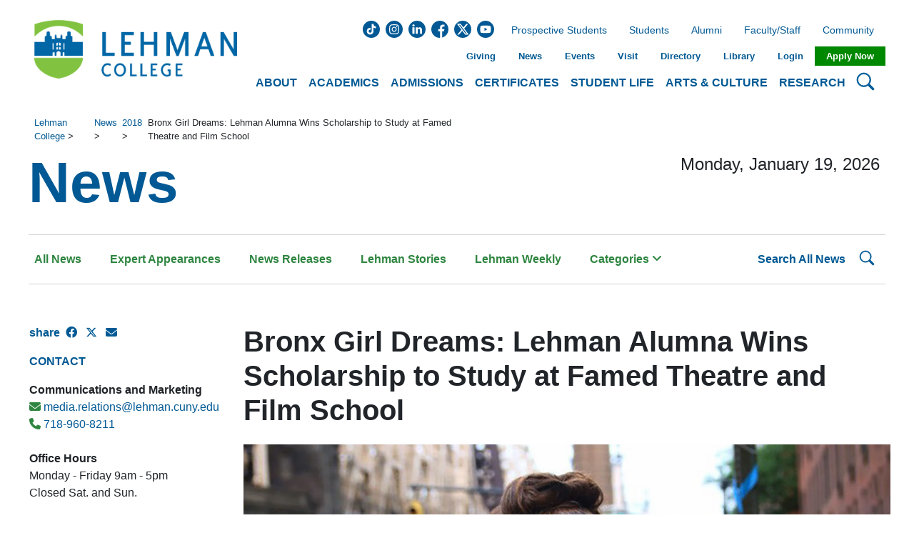

--- FILE ---
content_type: text/html; charset=UTF-8
request_url: https://www.lehman.edu/news/2018/Lehman-Alumna-Wins-Scholarship-to-Study-at-Famed-Theatre-Film-School.php
body_size: 113810
content:
<!doctype html>
<html lang="en">
<head>
  <!-- Global site tag (gtag.js) - Google Analytics -->
<script async src="https://www.googletagmanager.com/gtag/js?id=G-J7T9DJSC6P"></script>
<script type="text/javascript" src="/media/Lehman-College-Website/Site-Assets/JavaScript/Google_Analytics_GA4_v1.js"></script>
<!-- Google Tag Manager -->
<script type="text/javascript" src="/media/Lehman-College-Website/Site-Assets/JavaScript/Google_Tag_Manager_v1.js"></script>
<!-- End Google Tag Manager -->

  <title>2018 | Bronx Girl Dreams: Lehman Alumna Wins Scholarship to Study at Famed Theatre and Film School | Lehman College</title>
  <meta charset="UTF-8">
  <meta name="viewport" content="width=device-width, initial-scale=1.0">
  <meta http-equiv="X-UA-Compatible" content="ie=edge">
  <!--
  
  
  
  --><meta name="description" content="Bronx Girl Dreams: Lehman Alumna Wins Scholarship to Study at Famed Theatre and Film School" />
<meta name="keywords" content="Lehman College, Film, Arts, Theater, Dramatist Guild, Alumni" />
<meta property="og:title" content="Bronx Girl Dreams: Lehman Alumna Wins Scholarship to Study at Famed Theatre and Film School" />
<meta property="og:description" content="Bronx Girl Dreams: Lehman Alumna Wins Scholarship to Study at Famed Theatre and Film School"/>
<meta property="og:image" content="/media/Lehman-College-Website/Site-Assets/Images/News/2018/Lehman-alumna-Mariah-Escobar.jpg"/>
<meta property="og:image:alt" content="Photo of Lehman alumna Mariah Escobar"/>
<meta property="og:url" content="/news/2018/Bronx-Girl-Dreams-Lehman-Alumna-Wins-Scholarship-to-Study-at-Famed-Theatre-and-Film-School.php">
<meta property="twitter:title" content="Bronx Girl Dreams: Lehman Alumna Wins Scholarship to Study at Famed Theatre and Film School" />
<meta property="twitter:description" content="Bronx Girl Dreams: Lehman Alumna Wins Scholarship to Study at Famed Theatre and Film School"/>
<meta property="twitter:image" content="/media/Lehman-College-Website/Site-Assets/Images/News/2018/Lehman-alumna-Mariah-Escobar.jpg"/>
<meta property="twitter:image:alt" content="Photo of Lehman alumna Mariah Escobar"/>
  <meta property="fb:app_id" content="1599341944092599">
  <meta property="og:type" content="website">
  <meta name="author" content="Lehman College">
  <meta name="generator" content="Terminalfour">
  <meta name="google-site-verification" content="JQHJI5UUD6o8CW-BJEyDyocwI2MrilE8sHtXex7xDqw">
  <meta name="twitter:card" content="summary_large_image">
  <meta name="twitter:site" content="@LehmanCollege">
  <meta name="twitter:creator" content="@LehmanCollege">
	<link rel="stylesheet" href="https://cdnjs.cloudflare.com/ajax/libs/font-awesome/4.7.0/css/font-awesome.min.css">
  <link rel="stylesheet" href="https://cdnjs.cloudflare.com/ajax/libs/font-awesome/6.4.2/css/all.min.css">
  <link rel="stylesheet" href="/media/Lehman-College-Website/Site-Assets-2021/CSS/custom-homepage.css">
  <link rel="stylesheet" href="/media/Lehman-College-Website/PHP-News-Search/css/news-styles.css"> <!-- news styles -->
  <link rel="stylesheet" href="/media/Lehman-College-Website/Site-Assets-2021/CSS/style-1.css">
  <link rel="stylesheet" href="/media/Lehman-College-Website/PHP-Staff-Directory/search.css">
  <script src="https://cdnjs.cloudflare.com/ajax/libs/jquery/3.5.1/jquery.min.js"></script>
  <script src="//cdn.bc0a.com/autopilot/f00000000312545/autopilot_sdk.js"></script>
  
  <script>
  if ((document.location.pathname == '/' || document.location.pathname == '/index.php') && window.location.search == '?source=subway') {
    gtag('event', 'subway_event', {'url': 'lehman homepage'});
  }
</script>
</head>
<body>
<!-- Google Tag Manager (noscript) -->
<noscript><iframe src="https://www.googletagmanager.com/ns.html?id=GTM-TNFTB2K"
height="0" width="0" style="display:none;visibility:hidden"></iframe></noscript>
<!-- End Google Tag Manager (noscript) -->
<!-- START CONTENT TYPE - Header -->

<header class="header">
    <div class="header__grid">
        <div class="header__mobile">
            <div class="header__mobile__logo">
                <a href="/">
                    <img src="/media/Lehman-College-Website/Site-Assets-2021/Images/LehmanLogo_BlueGreen.png" alt="Lehman College Logo" />
                </a>
            </div>
            <div class="header__mobile__search">
                <button type="button">
                    <span class="sr-only">Search Lehman</span>
                    <svg viewBox="0 0 16 16" xmlns="http://www.w3.org/2000/svg">
                        <path fill-rule="evenodd" d="M10.442 10.442a1 1 0 0 1 1.415 0l3.85 3.85a1 1 0 0 1-1.414 1.415l-3.85-3.85a1 1 0 0 1 0-1.415z" />
                        <path fill-rule="evenodd" d="M6.5 12a5.5 5.5 0 1 0 0-11 5.5 5.5 0 0 0 0 11zM13 6.5a6.5 6.5 0 1 1-13 0 6.5 6.5 0 0 1 13 0z" />
                    </svg>
                </button>
            </div>
            <div class="header__mobile__nav">
                <button type="button">
                    <span class="sr-only">Open Main Menu</span>
                    <svg viewBox="0 0 16 16" xmlns="http://www.w3.org/2000/svg">
                        <path fill-rule="evenodd" d="M2.5 11.5A.5.5 0 0 1 3 11h10a.5.5 0 0 1 0 1H3a.5.5 0 0 1-.5-.5zm0-4A.5.5 0 0 1 3 7h10a.5.5 0 0 1 0 1H3a.5.5 0 0 1-.5-.5zm0-4A.5.5 0 0 1 3 3h10a.5.5 0 0 1 0 1H3a.5.5 0 0 1-.5-.5z" />
                    </svg>
                </button>
            </div>
            <div class="header__mobile__other">
                <button type="button">
                    <span class="sr-only">Open Secondary Menu</span>
                    <svg viewBox="0 0 16 16" xmlns="http://www.w3.org/2000/svg">
                        <path
                            d="M4.715 6.542L3.343 7.914a3 3 0 1 0 4.243 4.243l1.828-1.829A3 3 0 0 0 8.586 5.5L8 6.086a1.001 1.001 0 0 0-.154.199 2 2 0 0 1 .861 3.337L6.88 11.45a2 2 0 1 1-2.83-2.83l.793-.792a4.018 4.018 0 0 1-.128-1.287z"
                        />
                        <path d="M6.586 4.672A3 3 0 0 0 7.414 9.5l.775-.776a2 2 0 0 1-.896-3.346L9.12 3.55a2 2 0 0 1 2.83 2.83l-.793.792c.112.42.155.855.128 1.287l1.372-1.372a3 3 0 0 0-4.243-4.243L6.586 4.672z" />
                    </svg>
                </button>
            </div>
        </div>
        <div class="header__logo">
            <a href="/" title="Lehman College">
                <img src="/media/Lehman-College-Website/Site-Assets-2021/Images/LehmanLogo_BlueGreen.png" alt="Lehman College Logo" />
            </a>
        </div>
        <div class="header__nav">
            <div class="header__nav__top">
                <ul><li><a class="header__nav__top__btn" role="button" href="javascript:void(0)">About</a>
                            <div class="topNavMenu isHiden Not Set">
                                <div class="topNavMenu__img">
                                    <img src="/media/Lehman-College-Website/Content-Assets-2024/Images/About.jpg" alt="Old Gym building at Lehman College">
                                </div>
                                <div class="topNavMenu__desc">
                                    <p>With six schools offering dozens of majors and minors, students have infinite possibilities to determine their future.</p>
                                </div>
                                <div class="topNavMenu__block"><p>About Lehman</p><ul>
<li><a href="https://lehman.edu/quick-links/">A-Z (Quick Links)</a></li>
<li><a href="https://www.lehman.edu/about/">About</a></li>
<li><a href="https://www.lehman.cuny.edu/institutional-effectiveness/accreditation.php">Accreditation &amp; Membership</a></li>
<li><a href="/about/fast-facts/">Lehman Facts</a></li>
<li><a href="/admissions/maps-and-directions/">Maps &amp; Directions</a></li>
<li><a href="/about/mission/">Mission, Vision &amp; Values</a></li>
<li><a href="/public-safety/">Public Safety</a></li>
<li><a href="https://www.lehman.edu/strategic-planning/">Strategic Plan</a></li>
<li><a href="/about/lehman-legacy/historic-campus/">The Lehman Legacy</a></li>
</ul></div>
                                <div class="topNavMenu__block"><p>Administration</p><ul>
<li><a href="/president/">Office of The President</a></li>
<li><a href="/administration/">Administration &amp; Finance</a></li>
<li><a href="/communications-marketing/">Communications &amp; Marketing</a></li>
<li><a href="/compliance-diversity/">Compliance &amp; Diversity</a></li>
<li><a href="/enrollment-management/">Enrollment Management</a></li>
<li><a href="/spair/">Institutional Research</a></li>
</ul></div>
                                <div class="topNavMenu__block"><p>Governance</p><ul>
<li><a href="https://www.lehman.edu/academics/policies.php">College Policies</a></li>
<li><a href="https://www.lehman.edu/college-senate">College Senate </a></li>
<li><a href="/about/governance/faculty-meetings/">General Faculty Meeting</a></li>
</ul></div>
                            </div>
                        </li><li><a class="header__nav__top__btn" role="button" href="javascript:void(0)">Academics</a>
                            <div class="topNavMenu isHiden moveToRight">
                                <div class="topNavMenu__img">
                                    <img src="/media/Lehman-College-Website/Content-Assets-2024/Images/Academics.jpg" alt="Students in meeting">
                                </div>
                                <div class="topNavMenu__desc">
                                    <p>Undergraduate, Graduate, and Adult Learners can all find a place to learn and grow at Lehman.</p>
                                </div>
                                <div class="topNavMenu__block"><p>Schools</p><ul>
<li><a href="https://www.lehman.edu/academics/arts-humanities/">Arts &amp; Humanities</a></li>
<li><a href="https://www.lehman.edu/academics/business/">Business</a></li>
<li><a href="https://www.lehman.edu/continuing-professional-studies-school/">Continuing &amp; Professional Studies</a></li>
<li><a href="https://www.lehman.edu/academics/education/">Education</a></li>
<li><a href="https://lehman.edu/academics/health-human-services-nursing/">Health Sciences, Human Services &amp; Nursing</a></li>
<li><a href="https://www.lehman.edu/academics/natural-social-sciences/">Natural &amp; Social Sciences</a></li>
</ul></div>
                                <div class="topNavMenu__block"><p>Learning at Lehman</p><ul>
<li><a href="https://lehman.edu/academics">Academics Home</a></li>
<li><a href="https://lehman-undergraduate.catalog.cuny.edu">Undergraduate Bulletin</a></li>
<li><a href="https://lehman.edu/academics/graduate-programs.php">Graduate Home</a></li>
<li><a href="https://lehman-graduate.catalog.cuny.edu">Graduate Bulletin</a></li>
<li><a href="https://lehman.edu/academics/adp/">Adult Students</a></li>
<li><a href="https://lehman.edu/academics/academic-programs.php/">Degrees &amp; Certificates</a></li>
<li><a href="https://lehman.edu/online/">Lehman Online</a></li>
<li><a href="https://lehman.edu/academics/study-abroad/index.php">Study Abroad</a></li>
<li><a href="https://lehman.edu/special-academic-sessions/summer">Summer at Lehman</a></li>
</ul></div>
                                <div class="topNavMenu__block"><p>Academic Offices</p><ul>
<li><a href="https://lehman.edu/advising/">Academic Advisement</a></li>
<li><a href="https://www.lehman.edu/academics/departments-programs.php#depts">Academic Departments</a></li>
<li><a href="https://www.lehman.edu/office-academic-programs/">Academic Programs &amp; Educational Effectiveness</a></li>
<li><a href="https://www.lehman.edu/academics/tutoring-academic-support.php">Academic Support Services</a></li>
<li><a href="/ctl/">Center for Teaching and Learning</a></li>
<li><a href="https://lehman.edu/provost/">Office of the Provost</a></li>
<li><a href="/registrar/">Office of the Registrar</a></li>
<li><a href="https://www.lehman.edu/about/office-hours/index.php">Student Services</a></li>
</ul></div>
                            </div>
                        </li><li><a class="header__nav__top__btn" role="button" href="javascript:void(0)">Admissions</a>
                            <div class="topNavMenu isHiden Not Set">
                                <div class="topNavMenu__img">
                                    <img src="/media/Lehman-College-Website/Content-Assets-2024/Images/Admission.jpg" alt="Students sitting at a table">
                                </div>
                                <div class="topNavMenu__desc">
                                    <p>Our admissions advisors are here to answer your questions and guide you each step of the way.</p>
                                </div>
                                <div class="topNavMenu__block"><p>Getting Started</p><ul>
<li><a href="https://lehman.edu/admissions/">Admissions Home</a></li>
<li><a href="https://www.lehman.edu/academics/academic-programs.php">Academic Programs</a></li>
<li><a href="https://globalsearch.cuny.edu/CFGlobalSearchTool/CFSearchToolController">Class Search</a></li>
<li><a href="https://www.lehman.cuny.edu/admissions/connect-with-admissions/">Connect with Us</a></li>
<!--li><a href="https://www.lehman.edu/academics/degree-maps/">Degree Maps</a></li-->
<li><a href="https://www.flipsnack.com/lehmancuny/lehman-college-fast-facts/full-view.html" target="_blank" rel="noopener">Fast Facts&nbsp;</a></li>
<li><a href="http://www.lehman.edu/financial-aid">Financial Aid</a></li>
<li><a href="https://www.lehman.edu/scholarships/">Scholarships</a></li>
<li><a href="/administration/business-office/bursar-office/tuition-and-fees/">Tuition</a></li>
<li><a href="https://welcome.lehman.cuny.edu/portal/undergraduate-admissions-events?tab=tours" target="_blank" rel="noopener">Schedule a Tour</a></li>
<li><a href="https://www.youvisit.com/tour/lehman?pl=v">Virtual Tour</a></li>
<li><a href="https://www.lehman.edu/admissions/maps-and-directions/">Directions</a></li>
</ul></div>
                                <div class="topNavMenu__block"><p>Undergraduate</p><ul>
<li><a href="https://lehman.edu/admissions/undergraduate-admissions">Undergraduate Home</a></li>
<li><a href="https://lehman.edu/admissions/undergraduate-admissions/undergraduate-applications/" target="_blank" rel="noopener">Apply</a></li>
<li><a href="https://lehman.edu/admissions/undergraduate-faqs/">FAQs</a></li>
<li><a href="/admissions/transfer-admissions/">Transfer Students</a></li>
<li><a href="https://welcome.lehman.cuny.edu/portal/undergraduate-admissions-events?tab=info-sessions">Information Sessions</a></li>
<li><a href="https://welcome.lehman.cuny.edu/portal/undergraduate-admissions-events?tab=advisor" target="_blank" rel="noopener">Counselor Appointments</a></li>
<li><a href="https://www.lehman.edu/academics/adp">Adult Students</a></li>
<li><a href="/admissions/undergraduate-admissions/Request-Undergraduate-Information/">Request Information</a></li>
<li><a href="https://www.flipsnack.com/lehmancuny/lehman-college-undergraduate-programs/full-view.html" target="_blank" rel="noopener">Undergraduate Brochure</a></li>
</ul></div>
                                <div class="topNavMenu__block"><p>Graduate</p><ul>
<li><a href="https://www.lehman.cuny.edu/graduate-admissions">Graduate Home</a></li>
<li><a href="/admissions/graduate-admissions/grad-apply-now/">Apply</a></li>
<li><a href="https://lehman.edu/admissions/graduate-faqs/">FAQs</a></li>
<li><a href="https://www.lehman.edu/admissions/graduate-admissions/events/">Information Sessions</a></li>
<li><a href="https://welcome.lehman.cuny.edu/register/?id=1218a952-ab9b-4939-b97f-c1ed6812b581" target="_blank" rel="noopener">Request Information</a></li>
<li><a href="https://www.lehman.edu/continuing-professional-studies-school/" target="_blank" rel="noopener">Adult Students</a></li>
<li><a href="https://www.flipsnack.com/lehmancuny/lehman-college-graduate-programs.html" target="_blank" rel="noopener">Graduate Brochure</a></li>
</ul></div>
                            </div>
                        </li><li><a class="header__nav__top__btn" role="button" href="javascript:void(0)">Certificates</a>
                            <div class="topNavMenu isHiden Not Set">
                                <div class="topNavMenu__img">
                                    <img src="/media/Lehman-College-Website/Content-Assets-2024/Images/Certificates.jpg" alt="Nursing student">
                                </div>
                                <div class="topNavMenu__desc">
                                    <p>Expand and extend your skills to advance your career or open new opportunities.</p>
                                </div>
                                <div class="topNavMenu__block"><p>Arts & Humanities</p><ul>
<li><a href="https://lehman.edu/online/areas-of-study/latino-and-lat-american-and-caribbean-studies-ba/">Latino Studies</a></li>
</ul>
<p class="mt-3">Natural and Social Sciences</p>
<ul>
<li><a href="/academics/natural-social-sciences/earth-environment-geospatial-sciences/Programs/geographic-information-science/">Geographic Information Science (GISc)</a></li>
<li><a href="/academics/natural-social-sciences/earth-environment-geospatial-sciences/Programs/geographic-information-science/">Advanced Certificate in GISc</a></li>
</ul>
<p class="mt-3">Health Sciences, Human Services and Nursing</p>
<ul>
<li><a href="https://lehman-undergraduate.catalog.cuny.edu/programs/SPL-CERT">Speech-Language Pathology</a></li>
<li><a href="https://lehman-graduate.catalog.cuny.edu/programs/BSP-ADVCRT">Bilingual Speech-Language Pathology</a></li>
</ul></div>
                                <div class="topNavMenu__block"><p>Continuing & Professional Studies</p><ul>
<li><a href="/academics/continuing-education/learn-more/accountant-assistant/">Accounting Assistant</a></li>
<li><a href="/academics/continuing-education/learn-more/certified-clinical-medical-assistant/">Certified Clinical Medical Assistant</a></li>
<li><a href="/academics/continuing-education/learn-more/certified-nursing-assistant/">Certified Nursing Assistant</a></li>
<li><a href="/academics/continuing-education/learn-more/a-plus-computer-technician-program/">CompTIA IT Certifications</a></li>
<li><a href="/academics/continuing-education/learn-more/digital-marketing/">Digital Marketing</a></li>
<li><a href="/academics/continuing-education/learn-more/medical-surgical-coding-billing/">Medical Biller &amp; Coder</a></li>
<li><a href="/academics/continuing-education/learn-more/care-coordinator/">Patient Care Coordinator</a></li>
<li><a href="/academics/continuing-education/learn-more/real-estate-notary/">Real Estate &amp; Notary</a></li>
<li><a href="/academics/continuing-education/learn-more/alcoholism-and-substance-abuse-counselor/">Substance Abuse Counselor (CASAC)</a></li>
</ul></div>
                                <div class="topNavMenu__block"><p>Education</p><ul>
<li><a href="/academics/education/certificates-exams/teacher-certification/">Teacher</a></li>
<li><a href="/academics/education/certificates-exams/leadership-certification/">Leadership</a></li>
<li><a href="/academics/education/certificates-exams/counseling-certification/">Counseling</a></li>
<li><a href="https://lehman.edu/online/areas-of-study/online-programs/cert-infant-toddler-program/">Infant Toddler</a></li>
<li><a href="https://lehman.edu/online/areas-of-study/teacher-leadership-adv-cert-with-online-option/">Teacher Leadership</a></li>
<li><a href="https://lehman.edu/online/areas-of-study/online-programs/bilingual-ed-b12/">Bilingual Education Extension, Grades 5-12</a></li>
<li><a href="https://lehman.edu/online/areas-of-study/online-programs/bilingual-ed-b12/">Bilingual Education Extension, Grades Birth - 6</a></li>
<li><a href="https://lehman.edu/online/areas-of-study/online-programs/Online-Human-Rights-Justice/">Human Rights Education &amp; Transformative Justice</a></li>
</ul></div>
                            </div>
                        </li><li><a class="header__nav__top__btn" role="button" href="javascript:void(0)">Student Life</a>
                            <div class="topNavMenu isHiden moveToRight">
                                <div class="topNavMenu__img">
                                    <img src="/media/Lehman-College-Website/Content-Assets-2024/Images/Student-Life.jpg" alt="Students in a school a Student Life event">
                                </div>
                                <div class="topNavMenu__desc">
                                    <p>From clubs, athletics, and cultural events, to academic, mental health, and social support, Lehman has you covered.</p>
                                </div>
                                <div class="topNavMenu__block"><p>Campus Community</p><ul>
<li><a href="https://lehmanathletics.com/">Athletics</a></li>
<li><a href="/student-affairs/office-campus-life/clubs-and-organizations/">Clubs &amp; Organizations</a></li>
<li><a href="/student-affairs/office-campus-life/new-student-orientation/">New Student Orientation</a></li>
<li><a href="https://www.lehman.edu/sga/">Student Government</a></li>
<li><a href="https://www.lehman.edu/student-life/">Student Life</a></li>
</ul></div>
                                <div class="topNavMenu__block"><p>Student Services</p><ul>
<li><a href="/student-affairs/">Student Affairs</a></li>
<li><a href="http://www.lehman.edu/career-services/index.php">Career Exploration &amp; Development Center</a></li>
<li><a href="https://www.lehman.edu/child-care-center/index.php">Child Care Center</a></li>
<li><a href="http://www.lehman.edu/student-disability-services/">Disability Services</a></li>
<li><a href="https://www.lehman.edu/about/office-hours/index.php">Student Services</a></li>
<li><a href="https://lehman.edu/academics/tutoring-academic-support.php">Tutoring &amp; Academic Support Services</a></li>
<li><a href="/student-affairs/office-campus-life/voter-information/">Voter Registration Information</a></li>
</ul></div>
                                <div class="topNavMenu__block"><p>Health & Wellness</p><ul>
<li><a href="/student-affairs/basic-needs-center/">Basic Needs Center</a></li>
<li><a href="/student-affairs/counseling-center/">Counseling Center</a></li>
<li><a href="/student-affairs/basic-needs-center/food-bank/">Food Bank</a></li>
<li><a href="https://www.lehman.edu/student-health-center/">Health &amp; Wellness Center</a></li>
</ul></div>
                            </div>
                        </li><li><a class="header__nav__top__btn" role="button" href="javascript:void(0)">Arts &amp; Culture</a>
                            <div class="topNavMenu isHiden Not Set">
                                <div class="topNavMenu__img">
                                    <img src="/media/Lehman-College-Website/Content-Assets-2024/Images/Arts-and-Culture.jpg" alt="People dancing">
                                </div>
                                <div class="topNavMenu__desc">
                                    <p>Be the star or attend a great performance.</p>
                                </div>
                                <div class="topNavMenu__block"><p>Music & Performing Arts</p><ul>
<li><a href="https://www.lehmancenter.org/">Lehman Center for the Performing Arts</a></li>
<li><span> </span><a href="http://www.lehmanstages.org/">Lehman Stages</a></li>
<li><a href="https://lehman.edu/academics/arts-humanities/music-multimedia-theatre-dance/index.php">Music, Multimedia, Theatre, &amp; Dance Department</a></li>
</ul></div>
                                <div class="topNavMenu__block"><p>Visual Arts</p><ul>
<li><a href="https://lehman.edu/academics/arts-humanities/art/">Art Academic Department</a></li>
<li><span> </span><a href="http://www.lehmangallery.org/">Art Gallery</a></li>
</ul></div>
                                <div class="topNavMenu__block"><p>Culture</p><ul>
<li><a href="https://www.flipsnack.com/lehmancuny/art-and-architecture-on-lehman-college-s-beautiful-campus" target="_blank" rel="noopener">Art &amp; Architecture Highlights</a></li>
<li><a href="http://www.bronxnet.org/">BronxNet</a></li>
<li><a href="/cuny-mexican-studies-institute/">CUNY Mexican Studies Institute</a></li>
<li><a href="https://www.lehman.edu/mmc/">Multimedia Center</a></li>
<li><a href="https://www.lehman.edu/mmc/facilities.php">Multimedia Center Facilities</a></li>
</ul></div>
                            </div>
                        </li><li><a class="header__nav__top__btn" role="button" href="javascript:void(0)">Research</a>
                            <div class="topNavMenu isHiden moveToRight">
                                <div class="topNavMenu__img">
                                    <img src="/media/Lehman-College-Website/Content-Assets-2024/Images/Research.jpg" alt="Students taking care of plants">
                                </div>
                                <div class="topNavMenu__desc">
                                    <p>Working with their students, dozens of faculty receive millions of dollars in research grants.</p>
                                </div>
                                <div class="topNavMenu__block"><p>Student & Faculty Research</p><ul>
<li><a href="https://lehman.edu/library">Library</a></li>
<!--li><a href="https://www.lehman.edu/provost/faculty-excellence.php">Faculty Excellence</a></li-->
<li><a href="/president/oracle/">Research Administration (ORACLE)</a></li>
<li><a href="https://academicworks.cuny.edu/le_pubs/">Publications</a></li>
<li><a href="https://www.lehman.edu/reach/">REACH</a></li>
<li><a href="https://www.lehman.edu/research-at-lehman/">Research at Lehman</a></li>
<li><a href="/academics/natural-social-sciences/student-research-opportunites/">Student Research Opportunities</a></li>
</ul></div>
                                <div class="topNavMenu__block"><p>Centers, Labs & Institutes</p><ul>
<li><a href="/academics/business/bloomberg-lab/">Bloomberg Finance &amp; Business Lab</a></li>
<li><a href="https://lehman.edu/techincubator/">Bronx Tech Incubator</a></li>
<li><a href="https://www.lehman.edu/cuny-institute-health-equity/">CUNY Institute for Health Equity</a></li>
<li><a href="/cuny-mexican-studies-institute/">CUNY Mexican Studies Institute</a></li>
<li><a href="https://www.lehman.edu/human-rights-peace-studies/">Human Rights &amp; Peace Studies</a></li>
<li><a href="/academics/health-human-services-nursing/speech-language-hearing-sciences/">Speech &amp; Hearing Center</a></li>
<li><a href="https://www.thebronxinstitute.org/">The Bronx Institute</a></li>
</ul></div>
                                
                            </div>
                        </li></ul>
            </div>
            <div class="header__nav__search">
                <button type="button">
                    <span class="sr-only">Search Lehman College</span>
                    <svg viewBox="0 0 16 16" xmlns="http://www.w3.org/2000/svg">
                        <path fill-rule="evenodd" d="M10.442 10.442a1 1 0 0 1 1.415 0l3.85 3.85a1 1 0 0 1-1.414 1.415l-3.85-3.85a1 1 0 0 1 0-1.415z" />
                        <path fill-rule="evenodd" d="M6.5 12a5.5 5.5 0 1 0 0-11 5.5 5.5 0 0 0 0 11zM13 6.5a6.5 6.5 0 1 1-13 0 6.5 6.5 0 0 1 13 0z" />
                    </svg>
                </button>
            </div>
        </div>
      
<!--Search Box Nav Object -->
      <div class="header__searchForm">
  <button type="button" class="close" aria-label="Close">
    <span aria-hidden="true">&times;</span>
  </button>
  <div class="header__searchForm__wrapper">
    <div class="input-group">
      <label class="sr-only" for="input-search">Search</label>
      <input autocomplete="off" type="text" class="form-control" id="input-search" name="input-search" placeholder="Search..." title="search" aria-label="search" spellcheck="false">
      <button id="clear-search" type="button" class="btn bg-transparent" aria-label="Clear">
        <i class="fa fa-times"></i>
      </button>
      <button id="go-search" class="gsc-search-button gsc-search-button-v2">
        <svg width="13" height="13" viewBox="0 0 13 13">
          <title>search</title>
          <path d="m4.8495 7.8226c0.82666 0 1.5262-0.29146 2.0985-0.87438 0.57232-0.58292 0.86378-1.2877 0.87438-2.1144 0.010599-0.82666-0.28086-1.5262-0.87438-2.0985-0.59352-0.57232-1.293-0.86378-2.0985-0.87438-0.8055-0.010599-1.5103 0.28086-2.1144 0.87438-0.60414 0.59352-0.8956 1.293-0.87438 2.0985 0.021197 0.8055 0.31266 1.5103 0.87438 2.1144 0.56172 0.60414 1.2665 0.8956 2.1144 0.87438zm4.4695 0.2115 3.681 3.6819-1.259 1.284-3.6817-3.7 0.0019784-0.69479-0.090043-0.098846c-0.87973 0.76087-1.92 1.1413-3.1207 1.1413-1.3553 0-2.5025-0.46363-3.4417-1.3909s-1.4088-2.0686-1.4088-3.4239c0-1.3553 0.4696-2.4966 1.4088-3.4239 0.9392-0.92727 2.0864-1.3969 3.4417-1.4088 1.3553-0.011889 2.4906 0.45771 3.406 1.4088 0.9154 0.95107 1.379 2.0924 1.3909 3.4239 0 1.2126-0.38043 2.2588-1.1413 3.1385l0.098834 0.090049z"></path>
        </svg>
      </button>
    </div>
  </div>
</div>
      
        <div class="header__other">
            <div class="header__other__social">
                            <a target="_blank" href="https://www.tiktok.com/@lehman.college">
                    <svg xmlns="http://www.w3.org/2000/svg" viewBox="0 0 512 512">
                        <title>Tik Tok</title>
                        <path d="M424.86,448.28C270.42,583.46,27.59,491.1,2.08,288.39-21.56,100.54,160.6-47.77,340.05,14.37c184.23,63.79,232.14,304.95,84.81,433.91ZM321.72,95.76h-56.39v219.44c0,6.17-4.17,16.83-7.67,21.98-19.43,28.66-63.57,25.35-77.7-6.37-15.87-35.61,17.21-71.71,53.98-61.25v-56.68c-1.24-.99-4.33-1.31-6.11-1.45-80.97-6.17-135.82,83.32-93.76,153.06,52.76,87.47,186.74,49.08,187.68-51.6l-.02-111.35c20.56,17.47,48.66,23.32,74.98,25.58v-55.81c-12.14-.56-24.26-2.84-35.27-8.04-25.56-12.07-39.67-39.85-39.72-67.53Z"/>
                    </svg>
                </a>
              <a target="_blank" href="https://www.instagram.com/lehmancuny">
                    <svg xmlns="http://www.w3.org/2000/svg" viewBox="0 0 512 512">
                        <title>Instagram</title>
                        <path d="m305 256c0 27.0625-21.9375 49-49 49s-49-21.9375-49-49 21.9375-49 49-49 49 21.9375 49 49zm0 0" />
                        <path
                            d="m370.59375 169.304688c-2.355469-6.382813-6.113281-12.160157-10.996094-16.902344-4.742187-4.882813-10.515625-8.640625-16.902344-10.996094-5.179687-2.011719-12.960937-4.40625-27.292968-5.058594-15.503906-.707031-20.152344-.859375-59.402344-.859375-39.253906 0-43.902344.148438-59.402344.855469-14.332031.65625-22.117187 3.050781-27.292968 5.0625-6.386719 2.355469-12.164063 6.113281-16.902344 10.996094-4.882813 4.742187-8.640625 10.515625-11 16.902344-2.011719 5.179687-4.40625 12.964843-5.058594 27.296874-.707031 15.5-.859375 20.148438-.859375 59.402344 0 39.25.152344 43.898438.859375 59.402344.652344 14.332031 3.046875 22.113281 5.058594 27.292969 2.359375 6.386719 6.113281 12.160156 10.996094 16.902343 4.742187 4.882813 10.515624 8.640626 16.902343 10.996094 5.179688 2.015625 12.964844 4.410156 27.296875 5.0625 15.5.707032 20.144532.855469 59.398438.855469 39.257812 0 43.90625-.148437 59.402344-.855469 14.332031-.652344 22.117187-3.046875 27.296874-5.0625 12.820313-4.945312 22.953126-15.078125 27.898438-27.898437 2.011719-5.179688 4.40625-12.960938 5.0625-27.292969.707031-15.503906.855469-20.152344.855469-59.402344 0-39.253906-.148438-43.902344-.855469-59.402344-.652344-14.332031-3.046875-22.117187-5.0625-27.296874zm-114.59375 162.179687c-41.691406 0-75.488281-33.792969-75.488281-75.484375s33.796875-75.484375 75.488281-75.484375c41.6875 0 75.484375 33.792969 75.484375 75.484375s-33.796875 75.484375-75.484375 75.484375zm78.46875-136.3125c-9.742188 0-17.640625-7.898437-17.640625-17.640625s7.898437-17.640625 17.640625-17.640625 17.640625 7.898437 17.640625 17.640625c-.003906 9.742188-7.898437 17.640625-17.640625 17.640625zm0 0"
                        />
                        <path
                            d="m256 0c-141.363281 0-256 114.636719-256 256s114.636719 256 256 256 256-114.636719 256-256-114.636719-256-256-256zm146.113281 316.605469c-.710937 15.648437-3.199219 26.332031-6.832031 35.683593-7.636719 19.746094-23.246094 35.355469-42.992188 42.992188-9.347656 3.632812-20.035156 6.117188-35.679687 6.832031-15.675781.714844-20.683594.886719-60.605469.886719-39.925781 0-44.929687-.171875-60.609375-.886719-15.644531-.714843-26.332031-3.199219-35.679687-6.832031-9.8125-3.691406-18.695313-9.476562-26.039063-16.957031-7.476562-7.339844-13.261719-16.226563-16.953125-26.035157-3.632812-9.347656-6.121094-20.035156-6.832031-35.679687-.722656-15.679687-.890625-20.6875-.890625-60.609375s.167969-44.929688.886719-60.605469c.710937-15.648437 3.195312-26.332031 6.828125-35.683593 3.691406-9.808594 9.480468-18.695313 16.960937-26.035157 7.339844-7.480469 16.226563-13.265625 26.035157-16.957031 9.351562-3.632812 20.035156-6.117188 35.683593-6.832031 15.675781-.714844 20.683594-.886719 60.605469-.886719s44.929688.171875 60.605469.890625c15.648437.710937 26.332031 3.195313 35.683593 6.824219 9.808594 3.691406 18.695313 9.480468 26.039063 16.960937 7.476563 7.34375 13.265625 16.226563 16.953125 26.035157 3.636719 9.351562 6.121094 20.035156 6.835938 35.683593.714843 15.675781.882812 20.683594.882812 60.605469s-.167969 44.929688-.886719 60.605469zm0 0"
                        />
                    </svg>
                </a>
              <a target="_blank" href="https://www.linkedin.com/school/lehman-college-cuny">
                    <svg xmlns="http://www.w3.org/2000/svg" viewBox="0 0 512 512">
                        <title>Linkedin</title>
                        <path
                            d="m256 0c-141.363281 0-256 114.636719-256 256s114.636719 256 256 256 256-114.636719 256-256-114.636719-256-256-256zm-74.390625 387h-62.347656v-187.574219h62.347656zm-31.171875-213.1875h-.40625c-20.921875 0-34.453125-14.402344-34.453125-32.402344 0-18.40625 13.945313-32.410156 35.273437-32.410156 21.328126 0 34.453126 14.003906 34.859376 32.410156 0 18-13.53125 32.402344-35.273438 32.402344zm255.984375 213.1875h-62.339844v-100.347656c0-25.21875-9.027343-42.417969-31.585937-42.417969-17.222656 0-27.480469 11.601563-31.988282 22.800781-1.648437 4.007813-2.050781 9.609375-2.050781 15.214844v104.75h-62.34375s.816407-169.976562 0-187.574219h62.34375v26.558594c8.285157-12.78125 23.109375-30.960937 56.1875-30.960937 41.019531 0 71.777344 26.808593 71.777344 84.421874zm0 0"
                        />
                    </svg>
                </a>
                <a target="_blank" href="https://www.facebook.com/LehmanCUNY">
                    <svg xmlns="http://www.w3.org/2000/svg" viewBox="0 0 512 512">
                        <title>Facebook</title>
                        <path
                            d="m512 256c0-141.4-114.6-256-256-256s-256 114.6-256 256 114.6 256 256 256c1.5 0 3 0 4.5-.1v-199.2h-55v-64.1h55v-47.2c0-54.7 33.4-84.5 82.2-84.5 23.4 0 43.5 1.7 49.3 2.5v57.2h-33.6c-26.5 0-31.7 12.6-31.7 31.1v40.8h63.5l-8.3 64.1h-55.2v189.5c107-30.7 185.3-129.2 185.3-246.1z"
                        />
                    </svg>
                </a>
                <a target="_blank" href="https://twitter.com/LehmanCollege">
<svg version="1.1" xmlns="http://www.w3.org/2000/svg" xmlns:xlink="http://www.w3.org/1999/xlink" x="0px" y="0px"
	 viewBox="0 0 512 512" style="enable-background:new 0 0 512 512;" xml:space="preserve">
	 <title>X</title>
<g id="Layer_1">
	<circle cx="256" cy="256" r="255.2"/>
	<polygon class="twitter-0" points="84,92.7 194.4,92.7 436.2,414.7 328.5,414.7 	"/>
	<polygon class="twitter-0" points="95.9,414.7 145.2,414.7 416.1,97.3 362.3,97.3 	"/>
	<polygon points="144.2,123.7 179.8,123.7 376.9,385.5 344.9,385.5 	"/>
</g>
<g id="Layer_2" class="twitter-1">
	<path class="twitter-2" d="M512,256C512,114.6,397.4,0,256,0S0,114.6,0,256s114.6,256,256,256c1.5,0,3,0,4.5-0.1V312.7h-55v-64.1h55
		v-47.2c0-54.7,33.4-84.5,82.2-84.5c23.4,0,43.5,1.7,49.3,2.5v57.2h-33.6c-26.5,0-31.7,12.6-31.7,31.1v40.8h63.5l-8.3,64.1h-55.2
		v189.5C433.7,471.4,512,372.9,512,256z"/>
</g>
</svg>
                </a>
                <a target="_blank" href="https://www.youtube.com/user/LehmanCollege">
                    <svg xmlns="http://www.w3.org/2000/svg" viewBox="0 0 512 512">
                        <title>Youtube</title>
                        <path d="m224.113281 303.960938 83.273438-47.960938-83.273438-47.960938zm0 0" />
                        <path
                            d="m256 0c-141.363281 0-256 114.636719-256 256s114.636719 256 256 256 256-114.636719 256-256-114.636719-256-256-256zm159.960938 256.261719s0 51.917969-6.585938 76.953125c-3.691406 13.703125-14.496094 24.507812-28.199219 28.195312-25.035156 6.589844-125.175781 6.589844-125.175781 6.589844s-99.878906 0-125.175781-6.851562c-13.703125-3.6875-24.507813-14.496094-28.199219-28.199219-6.589844-24.769531-6.589844-76.949219-6.589844-76.949219s0-51.914062 6.589844-76.949219c3.6875-13.703125 14.757812-24.773437 28.199219-28.460937 25.035156-6.589844 125.175781-6.589844 125.175781-6.589844s100.140625 0 125.175781 6.851562c13.703125 3.6875 24.507813 14.496094 28.199219 28.199219 6.851562 25.035157 6.585938 77.210938 6.585938 77.210938zm0 0"
                        />
                    </svg>
                </a>
            </div>
            <div class="header__other__top">
                <ul>
                    <li tabindex="0">
    Prospective Students
    <div class="otherMenu">
        <div class="otherMenu__block">
            <ul>
<li><a href="https://www.lehman.edu/academics/academic-programs.php">Academic Programs</a></li>
<li><a href="/administration/business-office/bursar-office/tuition-and-fees/">Tuition &amp; Fees</a></li>
</ul>
        </div>
        <div class="otherMenu__block">
            <ul>
<li><a href="https://www.lehman.edu/campus-life">Student Life</a></li>
<li><a href="https://lehman.edu/admissions">Admissions</a></li>
</ul>
        </div>
        <div class="otherMenu__block">
            <ul>
<li><a href="/admissions/transfer-admissions/">Transfer Students</a></li>
<li><a href="https://welcome.lehman.cuny.edu/portal/undergraduate-admissions-events?tab=tours" target="_blank" rel="noopener">Visit Campus</a></li>
</ul>
        </div>
        <div class="otherMenu__block"><ul>
<li><a href="https://www.youvisit.com/tour/lehman?pl=v">Virtual Tour</a></li>
<li><a href="https://www.lehman.cuny.edu/admissions/connect-with-admissions/">Connect with us</a></li>
</ul></div>
        <button type="button" class="close" aria-label="Close">
            <span aria-hidden="true">&times;</span>
        </button>
    </div>
</li><li tabindex="0">
    Students
    <div class="otherMenu">
        <div class="otherMenu__block">
            <div style="font-weight: bold; text-align: center; padding: 16px 0 10px 0;">Technology</div>
<ul style="padding-top: 0px;">
<li><a href="https://login.microsoftonline.com/common/oauth2/authorize?client_id=00000002-0000-0ff1-ce00-000000000000&amp;redirect_uri=https%3a%2f%2foutlook.office365.com%2fowa%2f&amp;resource=00000002-0000-0ff1-ce00-000000000000&amp;response_mode=form_post&amp;response_type=code+id_token&amp;scope=openid&amp;msafed=0&amp;client-request-id=62740c92-aec3-417a-8d90-67f28be3c2e7&amp;protectedtoken=true&amp;domain_hint=lc.cuny.edu&amp;nonce=636443635457713342.dc3b81d5-3b77-4f07-b491-3d561b928364&amp;state=DctLDoAgDABR0EN4iiLYQnFhPAsfXaEmJsZ4e7t4sxutlOpFJ7SVKA4YiDCgJ8_sEGkytWCOrnrAzAy0W4ZMswOsPrg8T1EWLe8wXm8a13tL7VhaMeU5P7PV5wc">Check Your Email</a></li>
<li><a class="retired" href="https://bbhosted.cuny.edu/">Blackboard</a></li>
<li><a href="/itr/brightspace/">Brightspace</a> <span class="badge badge-warning">Live Now</span></li>
<li><a href="https://home.cunyfirst.cuny.edu/">CUNYfirst</a></li>
<li><a href="https://cuny.coursedog.com/#/login?continue=/">ScheduleBuilder</a></li>
<li><a href="https://landingpageprod.cuny.edu/land/main.jsp">DegreeWorks</a></li>
<li><a href="https://lehman360.lehman.edu/">Lehman360</a></li>
<li><a href="https://lehman-cuny.navigate.eab.com/app/#/authentication/remote/">Navigate</a></li>
<li><a href="https://kiosk.na1.qless.com/kiosk/app/home/100100000307">Laptop Loaner (Office of Digital Inclusion)</a></li>
<li><a href="https://www.lehman.edu/itr/help-desk.php">Help Desk / IT Center</a></li>
<li><a href="https://www.lehman.edu/itr/lehmanq/">LehmanQ</a></li>
<li><a href="https://lehman.edu/itr/student-workshops.php">IT Workshops</a></li>
</ul>
        </div>
        <div class="otherMenu__block">
            <div style="font-weight: bold; text-align: center; padding: 16px 0 10px 0;">Academic Progress</div>
<ul style="padding-top: 0px;">
<li><a href="https://lehman.edu/advising/">Academic Advisement</a></li>
<li><a href="/registrar/calendars/">Academic Calendar</a></li>
<li><a href="https://www.lehman.edu/registrar/index.php">Registrar</a></li>
<li><a href="https://www.lehman.edu/about/office-hours/index.php">Student Services</a></li>
<li><a href="https://www.lehman.edu/counseling-center/index.php">Counseling Center</a></li>
<li><a href="/registrar/Graduation-Information/undergraduate-graduation-information/">Apply for Graduation&nbsp;(Undergrad)</a></li>
<li><a href="/registrar/Graduation-Information/graduate-graduation-information/">Apply for Graduation (Grad)</a></li>
</ul>
        </div>
        <div class="otherMenu__block">
            <div style="font-weight: bold; text-align: center; padding: 16px 0 10px 0;">Explore Lehman</div>
<ul style="padding-top: 0px;">
<li><a href="https://www.lehman.edu/financial-aid">Financial Aid</a></li>
<li><a href="https://www.lehman.edu/scholarships">Scholarships</a></li>
<li><a href="/student-affairs/office-campus-life/new-student-orientation/">New Student Orientation</a></li>
<li><a href="https://www.lehman.edu/campus-life/">Student Life</a></li>
<li><a href="http://lehman.edu/career-services/index.php">The Career Exploration &amp; Development Center</a></li>
<li><a href="https://www.lehman.edu/cafeteria/">Cafeteria &amp; Dining Services</a></li>
<li><a href="https://www.lehman.edu/administration/business-office/campus-activities/parking.php">Parking Permit</a></li>
<li><a href="https://www.lehman.edu/child-care-center/index.php">Child Care Center</a></li>
</ul>
        </div>
        
        <button type="button" class="close" aria-label="Close">
            <span aria-hidden="true">&times;</span>
        </button>
    </div>
</li><li tabindex="0">
    Alumni
    <div class="otherMenu">
        <div class="otherMenu__block">
            <ul>
<li><a href="/alumni/">Alumni</a></li>
<li><a href="/giving/">Giving</a></li>
</ul>
        </div>
        <div class="otherMenu__block">
            <ul>
<li><a href="https://www.lehman.edu/events/?search=all&amp;day=06&amp;month=01&amp;year=2025&amp;keywords=&amp;past=&amp;categories%5B%5D=Audience%3EFriend+of+Lehman&amp;categories%5B%5D=Event+Category%3EAlumni&amp;categories%5B%5D=Event+Category%3EArts+%26+Culture&amp;categories%5B%5D=Event+Category%3EConcerts&amp;categories%5B%5D=Event+Category%3EExhibits&amp;categories%5B%5D=Event+Category%3EExpos&amp;categories%5B%5D=Event+Category%3EFestival+%26+Fairs&amp;categories%5B%5D=Event+Category%3EFilm+%26+Media+Screenings&amp;categories%5B%5D=Event+Category%3EKids+%26+Family&amp;categories%5B%5D=Event+Category%3ELive+Events&amp;categories%5B%5D=Event+Category%3ENetworking&amp;categories%5B%5D=Event+Type%3EAnniversary&amp;categories%5B%5D=Event+Type%3ECommunity&amp;categories%5B%5D=Event+Type%3ELehman+Gala&amp;submit=Submit"><span>Events</span></a></li>
<li><a href="/admissions/maps-and-directions/">Visit Campus</a></li>
<li><a href="https://lehman.textbookx.com/institutional/index.php?action=apparel-and-gifts#/apparel" target="_blank" rel="noopener">Merchandise</a></li>
</ul>
        </div>
        <div class="otherMenu__block">
            <ul>
<li><a href="https://lehmanathletics.com/"><span>Athletics</span></a><span></span></li>
<li><a href="/giving/about-advancement/">Institutional Advancement</a></li>
</ul>
        </div>
        
        <button type="button" class="close" aria-label="Close">
            <span aria-hidden="true">&times;</span>
        </button>
    </div>
</li><li tabindex="0">
    Faculty/Staff
    <div class="otherMenu">
        <div class="otherMenu__block">
            <ul>
<li><a href="http://www.lehman.cuny.edu/human-resources/">Human Resources</a></li>
<li><a href="http://outlook.office365.com/">Check Your Email</a></li>
<li><a class="retired" href="https://bbhosted.cuny.edu/">Blackboard</a></li>
<li><a href="/itr/brightspace/">Brightspace</a> <span class="badge badge-warning">Live Now</span></li>
</ul>
        </div>
        <div class="otherMenu__block">
            <ul>
<li><a href="https://home.cunyfirst.cuny.edu/">CUNYfirst</a></li>
<li><a href="https://lehman360.lehman.edu/">Lehman360</a></li>
<li><a href="https://www.lehman.edu/itr/help-desk.php">Help Desk / IT Center</a></li>
<li><a href="https://www.lehman.edu/itr/faculty-workshops.php">IT Workshops</a></li>
</ul>
        </div>
        <div class="otherMenu__block">
            <ul>
<li><a href="https://www.lehman.edu/faculty-staff/"><span>Faculty &amp; Staff Services</span></a></li>
<li><a href="/human-resources/payroll/#d.en.94567">Holiday Schedules</a></li>
<li><span> </span><a href="https://www.lehman.edu/administration/"><span>Administration &amp; Finance</span></a></li>
<li><a href="/administration/financial-operations/campus-office-services/print-shop/">Print Shop</a></li>
</ul>
        </div>
        <div class="otherMenu__block"><ul>
<li><a href="https://www.lehman.edu/compliance-diversity/index.php">Compliance &amp; Diversity</a></li>
<li><a href="https://www.lehman.edu/college-senate/index.php">College Senate</a></li>
<li><a href="http://facility.lehman.edu/webwr/">B&amp;G Work Order</a></li>
<li><a href="https://www.lehman.edu/administration/business-office/campus-activities/parking.php">Parking Permit</a></li>
</ul></div>
        <button type="button" class="close" aria-label="Close">
            <span aria-hidden="true">&times;</span>
        </button>
    </div>
</li><li tabindex="0">
    Community
    <div class="otherMenu">
        <div class="otherMenu__block">
            <ul>
<li><a href="https://lehmanathletics.com/sports/the-apex">APEX Gym Membership</a></li>
<li><a href="https://www.lehmancenter.org/">Lehman Center for the Performing Arts</a></li>
<li><a href="http://www.lehmanstages.org/">Lehman Stages</a></li>
<li><a href="https://www.lehman.edu/events/?search=all&amp;day=14&amp;month=05&amp;year=2024&amp;keywords=&amp;past=&amp;categories%5B%5D=Event+Category%3EMultimedia&amp;categories%5B%5D=Event+Category%3EMusic&amp;categories%5B%5D=Event+Category%3EPerforming+Arts+%26+Film&amp;categories%5B%5D=Event+Category%3ETheatre+%26+Dance&amp;submit=Submit">Campus Performances</a></li>
</ul>
        </div>
        <div class="otherMenu__block">
            <ul>
<li><a href="https://www.lehman.edu/events/?search=all&amp;day=15&amp;month=09&amp;year=2023&amp;keywords=&amp;past=&amp;categories%5B%5D=Event+Category%3ECommunity&amp;submit=Submit">Community Events</a></li>
<li><a href="https://lehmangallery.org/">Lehman Art Gallery</a></li>
<li><a href="/academics/health-human-services-nursing/speech-language-hearing-sciences/Speech-and-Hearing-Center/">Speech &amp; Hearing Center</a></li>
<li><a href="https://www.lehman.edu/continuing-professional-studies-school/">Continuing Education</a></li>
</ul>
        </div>
        <div class="otherMenu__block">
            <ul>
<li><a href="https://www.lehman.edu/administration/sustainability/recycling-composing/nyc-compost-project/">Composting</a></li>
<li><a href="https://www.lehman.edu/admissions/maps-and-directions/">Visit The Campus</a></li>
<li><a href="https://cuny.jobs/lehman-college/new-jobs/">Careers at Lehman</a></li>
<li><a href="https://lehman.edu/media-relations-office/">Communications &amp; Marketing</a></li>
</ul>
        </div>
        <div class="otherMenu__block"><ul>
<li><a href="https://thebronxinstitute.org/">The Bronx Institute</a></li>
<li><a href="https://bronxnet.org/">BronxNet</a></li>
<li><a href="https://www.lehman.edu/community-connect/">Bronx Data Portal</a></li>
</ul></div>
        <button type="button" class="close" aria-label="Close">
            <span aria-hidden="true">&times;</span>
        </button>
    </div>
</li>
                </ul>
            </div>
            <div class="header__other__bottom">
                <ul>
<li><a href="/giving/ways-to-give/">Giving</a></li>
<li><a href="https://www.lehman.edu/news">News</a></li>
<li><a href="https://www.lehman.edu/events-calendar">Events</a></li>
<li><a href="https://lehman.edu/admissions/connect-with-admissions/">Visit</a></li>
<li><a href="https://www.lehman.edu/directory">Directory</a></li>
<li><a href="https://lehman.edu/library/">Library</a></li>
<li><a href="https://www.lehman.edu/logins/">Login</a></li>
<li><a class="green-link" href="https://www.cuny.edu/admissions/apply-to-cuny/" target="_blank" rel="noopener">Apply Now</a></li>
</ul>
            </div>
        </div>
    </div>	
</header>

<main>
  <div class="emergencynotice" aria-live="assertive" data-t4-emergency-notices="/media/Lehman-College-Website/Site-Assets-2021/JSON-Feeds/emergencyNotice.json"></div>

  <!-- News Header -->
  <header class="newsHeader">
  <div class="newsHeader__grid">
    <!-- Breadcrumbs -->
    <div class="newsHeader__breadcrumbs">
      <div class="eventsHeader__breadcrumbs" style="width: max-content;">
  <ul>
    <li class="breadcrumbs-item" style="padding:0;">
<a href="/">Lehman College</a> &gt; &nbsp;</li><li class="breadcrumbs-item" style="padding:0;"><a href="/news/">News</a> &gt; &nbsp;</li><li class="breadcrumbs-item" style="padding:0;"><a href="/news/2018/">2018</a> &gt; &nbsp;</li><li class="breadcrumbs-item" style="padding:0;">Bronx Girl Dreams: Lehman Alumna Wins Scholarship to Study at Famed Theatre and Film School    </li>
  </ul>
</div>
    </div>

    <!-- Heading -->
    <div class="newsHeader__heading">
      <h1>News</h1>
    </div>

 			        

    <div class="newsHeader__nav">
      <button type="button" class="collapsible"><i class="fa fa-bars"></i> Find News </button>
      <div class="newsHeader__nav__top content">
        <ul>
          <li><a class="newsHeader__nav__top__btn" href="/news/search/">All News</a></li>
          <li><a class="newsHeader__nav__top__btn" href="https://lehman.edu/communications-marketing/media-requests/">Expert Appearances</a></li>
          <li><a class="newsHeader__nav__top__btn" href="https://www.lehman.edu/communications-marketing/news-releases/">News Releases</a></li>
          <li><a class="newsHeader__nav__top__btn" href="https://www.lehman.edu/lehman-stories/">Lehman Stories</a></li>
          <li><a class="newsHeader__nav__top__btn" href="https://www.lehman.edu/communications-marketing/lehman-weekly/">Lehman Weekly</a></li>
          <!-- Categories -->
          <li><a class="newsHeader__nav__top__btn" role="button" aria-expanded="false" tabindex="0">Categories <i class="fa fa-angle-down"></i></a>
            <div class="dropdownMenu isHiden">

              <div id="searchoptions" role="search" data-t4-ajax-group="courseSearch" aria-label="Main Filters">
                <form method="get" action="/news/search" id="news-form">
                  <div id="hidden-form" data-t4-ajax-group="courseSearch">
                    <input type="hidden" name="keywords" value="" />
                  </div>

                  <div class="dropdownMenu__block--wrapper"> <!-- dropdownMenu__block--wrapper open -->
                                                            <div id="checkboxes-school" class="dropdownMenu__block">
                      <div class="dropdownMenu__block__items">
                        <p>Schools</p>
                                                                        <label for="school[0]" class="label-text">
                          <input type="checkbox" id="school[0]" value="School of Arts & Humanities" data-cookie="T4_persona" name="school" data-t4-value="school of arts & humanities" >
                          School of Arts & Humanities                        </label><br>
                                                <label for="school[1]" class="label-text">
                          <input type="checkbox" id="school[1]" value="School of Business" data-cookie="T4_persona" name="school" data-t4-value="school of business" >
                          School of Business                        </label><br>
                                                <label for="school[2]" class="label-text">
                          <input type="checkbox" id="school[2]" value="School of Continuing & Professional Studies" data-cookie="T4_persona" name="school" data-t4-value="school of continuing & professional studies" >
                          School of Continuing & Professional Studies                        </label><br>
                                                <label for="school[3]" class="label-text">
                          <input type="checkbox" id="school[3]" value="School of Education" data-cookie="T4_persona" name="school" data-t4-value="school of education" >
                          School of Education                        </label><br>
                                                <label for="school[4]" class="label-text">
                          <input type="checkbox" id="school[4]" value="School of Health Sciences, Human Services & Nursing" data-cookie="T4_persona" name="school" data-t4-value="school of health sciences, human services & nursing" >
                          School of Health Sciences, Human Services & Nursing                        </label><br>
                                                <label for="school[5]" class="label-text">
                          <input type="checkbox" id="school[5]" value="School of Natural & Social Sciences" data-cookie="T4_persona" name="school" data-t4-value="school of natural & social sciences" >
                          School of Natural & Social Sciences                        </label><br>
                                              </div>
                    </div>
                                                                                <div id="checkboxes-department" class="dropdownMenu__block">
                      <div class="dropdownMenu__block__items">
                        <p>Departments</p>
                                                                        <label for="department[0]" class="label-text">
                          <input type="checkbox" id="department[0]" value="ATLAS" data-cookie="T4_persona" name="department" data-t4-value="atlas" >
                          ATLAS                        </label><br>
                                                <label for="department[1]" class="label-text">
                          <input type="checkbox" id="department[1]" value="Academic Advisement" data-cookie="T4_persona" name="department" data-t4-value="academic advisement" >
                          Academic Advisement                        </label><br>
                                                <label for="department[2]" class="label-text">
                          <input type="checkbox" id="department[2]" value="Academic Programs & Educational Effectiveness" data-cookie="T4_persona" name="department" data-t4-value="academic programs & educational effectiveness" >
                          Academic Programs & Educational Effectiveness                        </label><br>
                                                <label for="department[3]" class="label-text">
                          <input type="checkbox" id="department[3]" value="Academic Standards & Evaluation" data-cookie="T4_persona" name="department" data-t4-value="academic standards & evaluation" >
                          Academic Standards & Evaluation                        </label><br>
                                                <label for="department[4]" class="label-text">
                          <input type="checkbox" id="department[4]" value="Accounting" data-cookie="T4_persona" name="department" data-t4-value="accounting" >
                          Accounting                        </label><br>
                                                <label for="department[5]" class="label-text">
                          <input type="checkbox" id="department[5]" value="Administration & Finance Division" data-cookie="T4_persona" name="department" data-t4-value="administration & finance division" >
                          Administration & Finance Division                        </label><br>
                                                <label for="department[6]" class="label-text">
                          <input type="checkbox" id="department[6]" value="Admissions" data-cookie="T4_persona" name="department" data-t4-value="admissions" >
                          Admissions                        </label><br>
                                                <label for="department[7]" class="label-text">
                          <input type="checkbox" id="department[7]" value="Adult Learning Center GED" data-cookie="T4_persona" name="department" data-t4-value="adult learning center ged" >
                          Adult Learning Center GED                        </label><br>
                                                <label for="department[8]" class="label-text">
                          <input type="checkbox" id="department[8]" value="Africana Studies" data-cookie="T4_persona" name="department" data-t4-value="africana studies" >
                          Africana Studies                        </label><br>
                                                <label for="department[9]" class="label-text">
                          <input type="checkbox" id="department[9]" value="Anthropology" data-cookie="T4_persona" name="department" data-t4-value="anthropology" >
                          Anthropology                        </label><br>
                                                <label for="department[10]" class="label-text">
                          <input type="checkbox" id="department[10]" value="Apex and Athletics" data-cookie="T4_persona" name="department" data-t4-value="apex and athletics" >
                          Apex and Athletics                        </label><br>
                                                <label for="department[11]" class="label-text">
                          <input type="checkbox" id="department[11]" value="Art" data-cookie="T4_persona" name="department" data-t4-value="art" >
                          Art                        </label><br>
                                                <label for="department[12]" class="label-text">
                          <input type="checkbox" id="department[12]" value="Arts and Humanities, School of" data-cookie="T4_persona" name="department" data-t4-value="arts and humanities, school of" >
                          Arts and Humanities, School of                        </label><br>
                                                <label for="department[13]" class="label-text">
                          <input type="checkbox" id="department[13]" value="Biological Sciences" data-cookie="T4_persona" name="department" data-t4-value="biological sciences" >
                          Biological Sciences                        </label><br>
                                                <label for="department[14]" class="label-text">
                          <input type="checkbox" id="department[14]" value="Bronx High School of Music" data-cookie="T4_persona" name="department" data-t4-value="bronx high school of music" >
                          Bronx High School of Music                        </label><br>
                                                <label for="department[15]" class="label-text">
                          <input type="checkbox" id="department[15]" value="Bronx Institute" data-cookie="T4_persona" name="department" data-t4-value="bronx institute" >
                          Bronx Institute                        </label><br>
                                                <label for="department[16]" class="label-text">
                          <input type="checkbox" id="department[16]" value="Buildings and Grounds" data-cookie="T4_persona" name="department" data-t4-value="buildings and grounds" >
                          Buildings and Grounds                        </label><br>
                                                <label for="department[17]" class="label-text">
                          <input type="checkbox" id="department[17]" value="Business, School of" data-cookie="T4_persona" name="department" data-t4-value="business, school of" >
                          Business, School of                        </label><br>
                                                <label for="department[18]" class="label-text">
                          <input type="checkbox" id="department[18]" value="CUNY Institute for Health Equity" data-cookie="T4_persona" name="department" data-t4-value="cuny institute for health equity" >
                          CUNY Institute for Health Equity                        </label><br>
                                                <label for="department[19]" class="label-text">
                          <input type="checkbox" id="department[19]" value="CUNY On The Concourse" data-cookie="T4_persona" name="department" data-t4-value="cuny on the concourse" >
                          CUNY On The Concourse                        </label><br>
                                                <label for="department[20]" class="label-text">
                          <input type="checkbox" id="department[20]" value="Campus Life Student Affairs" data-cookie="T4_persona" name="department" data-t4-value="campus life student affairs" >
                          Campus Life Student Affairs                        </label><br>
                                                <label for="department[21]" class="label-text">
                          <input type="checkbox" id="department[21]" value="Career Exploration and Development Center" data-cookie="T4_persona" name="department" data-t4-value="career exploration and development center" >
                          Career Exploration and Development Center                        </label><br>
                                                <label for="department[22]" class="label-text">
                          <input type="checkbox" id="department[22]" value="Careers in Teaching" data-cookie="T4_persona" name="department" data-t4-value="careers in teaching" >
                          Careers in Teaching                        </label><br>
                                                <label for="department[23]" class="label-text">
                          <input type="checkbox" id="department[23]" value="Chemistry Department" data-cookie="T4_persona" name="department" data-t4-value="chemistry department" >
                          Chemistry Department                        </label><br>
                                                <label for="department[24]" class="label-text">
                          <input type="checkbox" id="department[24]" value="Communications and Marketing" data-cookie="T4_persona" name="department" data-t4-value="communications and marketing" >
                          Communications and Marketing                        </label><br>
                                                <label for="department[25]" class="label-text">
                          <input type="checkbox" id="department[25]" value="Computer Science" data-cookie="T4_persona" name="department" data-t4-value="computer science" >
                          Computer Science                        </label><br>
                                                <label for="department[26]" class="label-text">
                          <input type="checkbox" id="department[26]" value="Continuing and Professional Studies" data-cookie="T4_persona" name="department" data-t4-value="continuing and professional studies" >
                          Continuing and Professional Studies                        </label><br>
                                                <label for="department[27]" class="label-text">
                          <input type="checkbox" id="department[27]" value="Counseling, Leadership, Literacy, and Special Education (CLLSE)" data-cookie="T4_persona" name="department" data-t4-value="counseling, leadership, literacy, and special education (cllse)" >
                          Counseling, Leadership, Literacy, and Special Education (CLLSE)                        </label><br>
                                                <label for="department[28]" class="label-text">
                          <input type="checkbox" id="department[28]" value="Early Childhood and Childhood Education" data-cookie="T4_persona" name="department" data-t4-value="early childhood and childhood education" >
                          Early Childhood and Childhood Education                        </label><br>
                                                <label for="department[29]" class="label-text">
                          <input type="checkbox" id="department[29]" value="Earth, Environmental, and Geospatial Sciences (EEGS)" data-cookie="T4_persona" name="department" data-t4-value="earth, environmental, and geospatial sciences (eegs)" >
                          Earth, Environmental, and Geospatial Sciences (EEGS)                        </label><br>
                                                <label for="department[30]" class="label-text">
                          <input type="checkbox" id="department[30]" value="Education, School of" data-cookie="T4_persona" name="department" data-t4-value="education, school of" >
                          Education, School of                        </label><br>
                                                <label for="department[31]" class="label-text">
                          <input type="checkbox" id="department[31]" value="English" data-cookie="T4_persona" name="department" data-t4-value="english" >
                          English                        </label><br>
                                                <label for="department[32]" class="label-text">
                          <input type="checkbox" id="department[32]" value="Enrollment Management Division" data-cookie="T4_persona" name="department" data-t4-value="enrollment management division" >
                          Enrollment Management Division                        </label><br>
                                                <label for="department[33]" class="label-text">
                          <input type="checkbox" id="department[33]" value="Exercise Sciences and Recreation (EXR)" data-cookie="T4_persona" name="department" data-t4-value="exercise sciences and recreation (exr)" >
                          Exercise Sciences and Recreation (EXR)                        </label><br>
                                                <label for="department[34]" class="label-text">
                          <input type="checkbox" id="department[34]" value="Experts in News" data-cookie="T4_persona" name="department" data-t4-value="experts in news" >
                          Experts in News                        </label><br>
                                                <label for="department[35]" class="label-text">
                          <input type="checkbox" id="department[35]" value="Finance, Information Systems, and Economics (FIE)" data-cookie="T4_persona" name="department" data-t4-value="finance, information systems, and economics (fie)" >
                          Finance, Information Systems, and Economics (FIE)                        </label><br>
                                                <label for="department[36]" class="label-text">
                          <input type="checkbox" id="department[36]" value="Government Affairs" data-cookie="T4_persona" name="department" data-t4-value="government affairs" >
                          Government Affairs                        </label><br>
                                                <label for="department[37]" class="label-text">
                          <input type="checkbox" id="department[37]" value="Health Equity, Administration, and Technology (HEAT)" data-cookie="T4_persona" name="department" data-t4-value="health equity, administration, and technology (heat)" >
                          Health Equity, Administration, and Technology (HEAT)                        </label><br>
                                                <label for="department[38]" class="label-text">
                          <input type="checkbox" id="department[38]" value="Health Promotion and Nutrition Sciences (HPNS)" data-cookie="T4_persona" name="department" data-t4-value="health promotion and nutrition sciences (hpns)" >
                          Health Promotion and Nutrition Sciences (HPNS)                        </label><br>
                                                <label for="department[39]" class="label-text">
                          <input type="checkbox" id="department[39]" value="Health Sciences, Human Services and Nursing, School of" data-cookie="T4_persona" name="department" data-t4-value="health sciences, human services and nursing, school of" >
                          Health Sciences, Human Services and Nursing, School of                        </label><br>
                                                <label for="department[40]" class="label-text">
                          <input type="checkbox" id="department[40]" value="History" data-cookie="T4_persona" name="department" data-t4-value="history" >
                          History                        </label><br>
                                                <label for="department[41]" class="label-text">
                          <input type="checkbox" id="department[41]" value="Information Technology Division" data-cookie="T4_persona" name="department" data-t4-value="information technology division" >
                          Information Technology Division                        </label><br>
                                                <label for="department[42]" class="label-text">
                          <input type="checkbox" id="department[42]" value="Institute for Literacy Studies" data-cookie="T4_persona" name="department" data-t4-value="institute for literacy studies" >
                          Institute for Literacy Studies                        </label><br>
                                                <label for="department[43]" class="label-text">
                          <input type="checkbox" id="department[43]" value="Institutional Advancement" data-cookie="T4_persona" name="department" data-t4-value="institutional advancement" >
                          Institutional Advancement                        </label><br>
                                                <label for="department[44]" class="label-text">
                          <input type="checkbox" id="department[44]" value="International Programs & Community Engagement (IPCE)" data-cookie="T4_persona" name="department" data-t4-value="international programs & community engagement (ipce)" >
                          International Programs & Community Engagement (IPCE)                        </label><br>
                                                <label for="department[45]" class="label-text">
                          <input type="checkbox" id="department[45]" value="Journalism and Media Studies" data-cookie="T4_persona" name="department" data-t4-value="journalism and media studies" >
                          Journalism and Media Studies                        </label><br>
                                                <label for="department[46]" class="label-text">
                          <input type="checkbox" id="department[46]" value="LUTE-MULTI" data-cookie="T4_persona" name="department" data-t4-value="lute-multi" >
                          LUTE-MULTI                        </label><br>
                                                <label for="department[47]" class="label-text">
                          <input type="checkbox" id="department[47]" value="Languages and Literatures" data-cookie="T4_persona" name="department" data-t4-value="languages and literatures" >
                          Languages and Literatures                        </label><br>
                                                <label for="department[48]" class="label-text">
                          <input type="checkbox" id="department[48]" value="Latin American and Latino Studies" data-cookie="T4_persona" name="department" data-t4-value="latin american and latino studies" >
                          Latin American and Latino Studies                        </label><br>
                                                <label for="department[49]" class="label-text">
                          <input type="checkbox" id="department[49]" value="Lehman College Foundation" data-cookie="T4_persona" name="department" data-t4-value="lehman college foundation" >
                          Lehman College Foundation                        </label><br>
                                                <label for="department[50]" class="label-text">
                          <input type="checkbox" id="department[50]" value="Lehman Scholars Program (LSP)" data-cookie="T4_persona" name="department" data-t4-value="lehman scholars program (lsp)" >
                          Lehman Scholars Program (LSP)                        </label><br>
                                                <label for="department[51]" class="label-text">
                          <input type="checkbox" id="department[51]" value="Lehman Stories" data-cookie="T4_persona" name="department" data-t4-value="lehman stories" >
                          Lehman Stories                        </label><br>
                                                <label for="department[52]" class="label-text">
                          <input type="checkbox" id="department[52]" value="Lehman Weekly" data-cookie="T4_persona" name="department" data-t4-value="lehman weekly" >
                          Lehman Weekly                        </label><br>
                                                <label for="department[53]" class="label-text">
                          <input type="checkbox" id="department[53]" value="Library" data-cookie="T4_persona" name="department" data-t4-value="library" >
                          Library                        </label><br>
                                                <label for="department[54]" class="label-text">
                          <input type="checkbox" id="department[54]" value="Macaulay Honors College (MHC)" data-cookie="T4_persona" name="department" data-t4-value="macaulay honors college (mhc)" >
                          Macaulay Honors College (MHC)                        </label><br>
                                                <label for="department[55]" class="label-text">
                          <input type="checkbox" id="department[55]" value="Management and Business Innovation" data-cookie="T4_persona" name="department" data-t4-value="management and business innovation" >
                          Management and Business Innovation                        </label><br>
                                                <label for="department[56]" class="label-text">
                          <input type="checkbox" id="department[56]" value="Mathematics" data-cookie="T4_persona" name="department" data-t4-value="mathematics" >
                          Mathematics                        </label><br>
                                                <label for="department[57]" class="label-text">
                          <input type="checkbox" id="department[57]" value="Mexican Studies Institute" data-cookie="T4_persona" name="department" data-t4-value="mexican studies institute" >
                          Mexican Studies Institute                        </label><br>
                                                <label for="department[58]" class="label-text">
                          <input type="checkbox" id="department[58]" value="Middle and High School Education" data-cookie="T4_persona" name="department" data-t4-value="middle and high school education" >
                          Middle and High School Education                        </label><br>
                                                <label for="department[59]" class="label-text">
                          <input type="checkbox" id="department[59]" value="Music, Multimedia, Theatre & Dance" data-cookie="T4_persona" name="department" data-t4-value="music, multimedia, theatre & dance" >
                          Music, Multimedia, Theatre & Dance                        </label><br>
                                                <label for="department[60]" class="label-text">
                          <input type="checkbox" id="department[60]" value="Natural and Social Sciences, School of" data-cookie="T4_persona" name="department" data-t4-value="natural and social sciences, school of" >
                          Natural and Social Sciences, School of                        </label><br>
                                                <label for="department[61]" class="label-text">
                          <input type="checkbox" id="department[61]" value="Nursing" data-cookie="T4_persona" name="department" data-t4-value="nursing" >
                          Nursing                        </label><br>
                                                <label for="department[62]" class="label-text">
                          <input type="checkbox" id="department[62]" value="Office of Prestigious Awards" data-cookie="T4_persona" name="department" data-t4-value="office of prestigious awards" >
                          Office of Prestigious Awards                        </label><br>
                                                <label for="department[63]" class="label-text">
                          <input type="checkbox" id="department[63]" value="Office of Research Administration, Compliance, Learning, and Enhancement" data-cookie="T4_persona" name="department" data-t4-value="office of research administration, compliance, learning, and enhancement" >
                          Office of Research Administration, Compliance, Learning, and Enhancement                        </label><br>
                                                <label for="department[64]" class="label-text">
                          <input type="checkbox" id="department[64]" value="Online Ecucation" data-cookie="T4_persona" name="department" data-t4-value="online ecucation" >
                          Online Ecucation                        </label><br>
                                                <label for="department[65]" class="label-text">
                          <input type="checkbox" id="department[65]" value="Performing Arts Center" data-cookie="T4_persona" name="department" data-t4-value="performing arts center" >
                          Performing Arts Center                        </label><br>
                                                <label for="department[66]" class="label-text">
                          <input type="checkbox" id="department[66]" value="Philosophy" data-cookie="T4_persona" name="department" data-t4-value="philosophy" >
                          Philosophy                        </label><br>
                                                <label for="department[67]" class="label-text">
                          <input type="checkbox" id="department[67]" value="Physics and Astronomy" data-cookie="T4_persona" name="department" data-t4-value="physics and astronomy" >
                          Physics and Astronomy                        </label><br>
                                                <label for="department[68]" class="label-text">
                          <input type="checkbox" id="department[68]" value="Political Sciences" data-cookie="T4_persona" name="department" data-t4-value="political sciences" >
                          Political Sciences                        </label><br>
                                                <label for="department[69]" class="label-text">
                          <input type="checkbox" id="department[69]" value="President's Office" data-cookie="T4_persona" name="department" data-t4-value="president's office" >
                          President's Office                        </label><br>
                                                <label for="department[70]" class="label-text">
                          <input type="checkbox" id="department[70]" value="Provost Academic Affairs" data-cookie="T4_persona" name="department" data-t4-value="provost academic affairs" >
                          Provost Academic Affairs                        </label><br>
                                                <label for="department[71]" class="label-text">
                          <input type="checkbox" id="department[71]" value="Psychology" data-cookie="T4_persona" name="department" data-t4-value="psychology" >
                          Psychology                        </label><br>
                                                <label for="department[72]" class="label-text">
                          <input type="checkbox" id="department[72]" value="Public Safety" data-cookie="T4_persona" name="department" data-t4-value="public safety" >
                          Public Safety                        </label><br>
                                                <label for="department[73]" class="label-text">
                          <input type="checkbox" id="department[73]" value="Research" data-cookie="T4_persona" name="department" data-t4-value="research" >
                          Research                        </label><br>
                                                <label for="department[74]" class="label-text">
                          <input type="checkbox" id="department[74]" value="STEP" data-cookie="T4_persona" name="department" data-t4-value="step" >
                          STEP                        </label><br>
                                                <label for="department[75]" class="label-text">
                          <input type="checkbox" id="department[75]" value="School/College Collaborative" data-cookie="T4_persona" name="department" data-t4-value="school/college collaborative" >
                          School/College Collaborative                        </label><br>
                                                <label for="department[76]" class="label-text">
                          <input type="checkbox" id="department[76]" value="Small Business Development Center" data-cookie="T4_persona" name="department" data-t4-value="small business development center" >
                          Small Business Development Center                        </label><br>
                                                <label for="department[77]" class="label-text">
                          <input type="checkbox" id="department[77]" value="Social Work" data-cookie="T4_persona" name="department" data-t4-value="social work" >
                          Social Work                        </label><br>
                                                <label for="department[78]" class="label-text">
                          <input type="checkbox" id="department[78]" value="Sociology" data-cookie="T4_persona" name="department" data-t4-value="sociology" >
                          Sociology                        </label><br>
                                                <label for="department[79]" class="label-text">
                          <input type="checkbox" id="department[79]" value="Speech, Language, Hearing Sciences" data-cookie="T4_persona" name="department" data-t4-value="speech, language, hearing sciences" >
                          Speech, Language, Hearing Sciences                        </label><br>
                                                <label for="department[80]" class="label-text">
                          <input type="checkbox" id="department[80]" value="Student Affairs Division" data-cookie="T4_persona" name="department" data-t4-value="student affairs division" >
                          Student Affairs Division                        </label><br>
                                                <label for="department[81]" class="label-text">
                          <input type="checkbox" id="department[81]" value="Student Government Association (S.G.A.)" data-cookie="T4_persona" name="department" data-t4-value="student government association (s.g.a.)" >
                          Student Government Association (S.G.A.)                        </label><br>
                                                <label for="department[82]" class="label-text">
                          <input type="checkbox" id="department[82]" value="Student Health Center" data-cookie="T4_persona" name="department" data-t4-value="student health center" >
                          Student Health Center                        </label><br>
                                                <label for="department[83]" class="label-text">
                          <input type="checkbox" id="department[83]" value="Teacher Opportunity Corps" data-cookie="T4_persona" name="department" data-t4-value="teacher opportunity corps" >
                          Teacher Opportunity Corps                        </label><br>
                                                <label for="department[84]" class="label-text">
                          <input type="checkbox" id="department[84]" value="Wellness Education and Health Promotion Program" data-cookie="T4_persona" name="department" data-t4-value="wellness education and health promotion program" >
                          Wellness Education and Health Promotion Program                        </label><br>
                                                <label for="department[85]" class="label-text">
                          <input type="checkbox" id="department[85]" value="Women's Studies" data-cookie="T4_persona" name="department" data-t4-value="women's studies" >
                          Women's Studies                        </label><br>
                                              </div>
                    </div>
                                                                                <div id="checkboxes-category" class="dropdownMenu__block">
                      <div class="dropdownMenu__block__items">
                        <p>Audience</p>
                                                                        <label for="category[0]" class="label-text">
                          <input type="checkbox" id="category[0]" value="Alumni" data-cookie="T4_persona" name="category" data-t4-value="alumni" >
                          Alumni                        </label><br>
                                                <label for="category[1]" class="label-text">
                          <input type="checkbox" id="category[1]" value="Athletics" data-cookie="T4_persona" name="category" data-t4-value="athletics" >
                          Athletics                        </label><br>
                                                <label for="category[2]" class="label-text">
                          <input type="checkbox" id="category[2]" value="Faculty & Staff" data-cookie="T4_persona" name="category" data-t4-value="faculty & staff" >
                          Faculty & Staff                        </label><br>
                                                <label for="category[3]" class="label-text">
                          <input type="checkbox" id="category[3]" value="Students" data-cookie="T4_persona" name="category" data-t4-value="students" >
                          Students                        </label><br>
                                              </div>
                    </div>
                                        
                    
                  </div> <!-- dropdownMenu__block--wrapper close -->

                  <div class="dropdownMenu__block submit">
                    <input type="submit" class="button news-button btn-submit-search small" value="Submit" name="submit" aria-label="Submit news search">
                  </div>

                  <noscript>
                    <div class="submit-btn">
                      <div class="panel">
                        <button type="submit" class="button small secondary expand">Filter</button>
                      </div>
                    </div>
                  </noscript>
                </form>
              </div>

            </div>
          </li>
        </ul>

        <div class="newsHeader__nav__search">
          <p>Search All News</p>
          <button id="searchButton" type="button" class="newsHeader__nav__search__button">
            <span class="sr-only">Search Lehman College</span>
            <svg viewBox="0 0 16 16" xmlns="http://www.w3.org/2000/svg">
              <path fill-rule="evenodd"
                d="M10.442 10.442a1 1 0 0 1 1.415 0l3.85 3.85a1 1 0 0 1-1.414 1.415l-3.85-3.85a1 1 0 0 1 0-1.415z" />
              <path fill-rule="evenodd"
                d="M6.5 12a5.5 5.5 0 1 0 0-11 5.5 5.5 0 0 0 0 11zM13 6.5a6.5 6.5 0 1 1-13 0 6.5 6.5 0 0 1 13 0z" />
            </svg>
          </button>
          <div id="fullSearch" class="fullSearch__hidden">
            <div class="fullSearch__block">
              <form autocomplete="off" action="/news/search">
                <div class="autocomplete">
                  <input name="keywords" aria-label="Search news" id="siteSearch" type="text" class="fullSearch__search" placeholder="Search news..." value="">
                </div>
                <div class="fullSearch__wrapper">
                  <input type="submit" class="button news-button btn-submit-search small" value="Submit" name="submit">
                </div>
                <input type="hidden" name="school" >
                <input type="hidden" name="department" >
              </form>
            </div>
          </div>
        </div>
      </div>
    </div>

    <div class="newsHeader__other">
      <div class="newsHeader__other__top">
        <h2><span id="news-current-date">Monday, January 19, 2026</span></h2>
      </div>
    </div>
    <div class="newsHeader__filters" id="clear-all">
      <a href="/news/search/">
        <p>x Clear all</p>
      </a>
    </div>


        
    </div>
	</header>

  <!-- News Detail Page -->
  <div class="container-fluid newsPageStructure__grid">
    <div class="row flex-nowrap container-sidebar-constraint">    
      <!-- Sidebar -->
<div class="sidebar-container-news-search col-12 col-lg-3 col-xl-3 px-sm-3 px-0">
   	  <!-- Share Post -->
  <div class="sidebar-social-news">
    <p class="pr-2 share-text">share</p>
    <a class="social-share facebook" aria-label="Facebook Share">
      <i class="fa-brands fa-facebook" aria-hidden="true"></i>
    </a>
    <a class="social-share x" aria-label="X Share">
      <i class="fa-brands fa-x-twitter" aria-hidden="true"></i>
    </a>
    <a class="social-share email" aria-label="E-mail Share">
      <i class="fa fa-envelope" aria-hidden="true"></i>
    </a>
  </div>

  <!-- Contact -->
  <div class="d-flex flex-column align-items-center align-items-sm-start">
    <p class="sidebar-header d-flex align-items-center pb-3 mb-md-0 me-md-auto text-decoration-none">
      CONTACT
    </p>
    <div class="flex-column mb-sm-auto mb-0 align-items-center align-items-sm-start">
      <p class="m-0"><strong>Communications and Marketing</strong></p>
      <a href="mailto:media.relations@lehman.cuny.edu"><i class="fa fa-envelope pr-1" aria-hidden="true"></i>media.relations@lehman.cuny.edu</a><br>
      <a href="tel:718-960-8211"><i class="fa fa-phone pr-1" aria-hidden="true"></i>718-960-8211</a><br><br>
    </div>
    <p class="m-0"><strong>Office Hours</strong></p>
    <address>
      Monday - Friday 9am - 5pm<br>
      Closed Sat. and Sun.
    </address>

    <select class="archive-select col-sm" name="archive" id="archive-select" aria-label="Select a year from the archives">
      <option value="">Archives</option>
      <option value="2025">2025</option>
      <option value="2024">2024</option>
      <option value="2023">2023</option>
      <option value="2022">2022</option>
      <option value="2021">2021</option>
      <option value="2020">2020</option>
    </select>
  </div>

  <!-- Related Stories -->
  <div class="py-4">
    <p class="sidebar-header d-flex align-items-center pb-3 mb-md-0 me-md-auto text-decoration-none">
      RELATED STORIES
    </p>

    <div class="twoColRelatedNews__block col-sm-12 col-lg-12 py-2">
  <div class="twoColRelatedNews__block__img">
    <a href='/news/2026/Student-Spotlight-Commencement-Speaker-Diana-Janna-Reyes-Nunez-1.php'>
      <img src='/media/Lehman-College-Website/resources/images/Communications-and-Marketing/Núñez-Reyes-Janna-Diana_crop.jpg' alt='Head shot of Diana Janna Núñez Reyes'>
    </a>
  </div>
  <div class="twoColRelatedNews__block__desc pt-2">
    <p class="twoColsHeadlineBlock__block__desc__date mb-1">January 15, 2026</p>
    <p class="twoColRelatedNews__block__desc__title mb-1"><a href='/news/2026/Student-Spotlight-Commencement-Speaker-Diana-Janna-Reyes-Nunez-1.php'>Student Spotlight: Commencement Speaker Diana Janna Reyes Nu&#769;n&#771;ez</a></p>
  </div>
</div><div class="twoColRelatedNews__block col-sm-12 col-lg-12 py-2">
  <div class="twoColRelatedNews__block__img">
    <a href='/news/2026/Lehman-Weekly-January-11-17-2026-Name-that-Dorm-1.php'>
      <img src='/media/Lehman-College-Website/Site-Assets/Images/News/2025/LS-03-2026-New-Student-Orientation_00136.png' alt='Students in Auditorium at Orientation'>
    </a>
  </div>
  <div class="twoColRelatedNews__block__desc pt-2">
    <p class="twoColsHeadlineBlock__block__desc__date mb-1">January 14, 2026</p>
    <p class="twoColRelatedNews__block__desc__title mb-1"><a href='/news/2026/Lehman-Weekly-January-11-17-2026-Name-that-Dorm-1.php'>Lehman Weekly January 11-17, 2026: Name that Dorm</a></p>
  </div>
</div>
  </div>
  </div>

<div class="col-auto col-sm-12 col-md-12 col-lg-9 col-xl-9 px-sm-2 px-3">  <div class="news-content">
    <h2 class="news-title">Bronx Girl Dreams: Lehman Alumna Wins Scholarship to Study at Famed Theatre and Film School</h2>
    <span class="news-img-container">

            	<img src='/media/Lehman-College-Website/Site-Assets/Images/News/2018/Lehman-alumna-Mariah-Escobar.jpg' alt='Photo of Lehman alumna Mariah Escobar'>
      
      <p class="caption">Photo of Lehman alumna Mariah Escobar</p>
    </span>

    <p class="news-date">October 19, 2018</p>
    
    
	<p style="box-sizing: border-box; margin: 0px 0px 26px; color: #222222; font-family: Verdana, Geneva, sans-serif; font-size: 15px; line-height: 26px; padding: 0px; font-style: normal; font-variant-ligatures: normal; font-variant-caps: normal; font-weight: 400; letter-spacing: normal; orphans: 2; text-align: start; text-indent: 0px; text-transform: none; white-space: normal; widows: 2; word-spacing: 0px; -webkit-text-stroke-width: 0px; background-color: #ffffff; text-decoration-style: initial; text-decoration-color: initial;">Lehman alumna Mariah Escobar (’17) has won a $20,000 scholarship to study method acting and musical theatre at the Lee Strasberg Theatre and Film Institute. For the aspiring star, the scholarship is affirmation of her career path and a chance to hone her skills at one of the most renowned acting schools in the world.&nbsp;<br style="box-sizing: border-box;">The Lehman community may well remember Escobar from her performances in a number of theatrical and musical productions, her various roles in Lehman Stages’ Kids Rule Weekend and Salsa Under the Stars, or singing during the 2017 Honors Convocation. She also sang at her own commencement ceremony that same year.</p>
<p style="box-sizing: border-box; margin: 0px 0px 26px; color: #222222; font-family: Verdana, Geneva, sans-serif; font-size: 15px; line-height: 26px; padding: 0px; font-style: normal; font-variant-ligatures: normal; font-variant-caps: normal; font-weight: 400; letter-spacing: normal; orphans: 2; text-align: start; text-indent: 0px; text-transform: none; white-space: normal; widows: 2; word-spacing: 0px; -webkit-text-stroke-width: 0px; background-color: #ffffff; text-decoration-style: initial; text-decoration-color: initial;">“She has a magnificent voice and a beautiful nature,” shared Music Professor Penny Prince, who wrote one of Escobar’s recommendation letters to the Institute. “She absolutely loves sharing herself through music, so everything she sings is imbued with feeling and creativity.”</p>
<p style="box-sizing: border-box; margin: 0px 0px 26px; color: #222222; font-family: Verdana, Geneva, sans-serif; font-size: 15px; line-height: 26px; padding: 0px; font-style: normal; font-variant-ligatures: normal; font-variant-caps: normal; font-weight: 400; letter-spacing: normal; orphans: 2; text-align: start; text-indent: 0px; text-transform: none; white-space: normal; widows: 2; word-spacing: 0px; -webkit-text-stroke-width: 0px; background-color: #ffffff; text-decoration-style: initial; text-decoration-color: initial;">The two women developed a strong relationship, with Escobar performing in a number of Dr. Prince’s collaborative musical theatre productions. This past summer, she was invited to sing one of Prince’s original musical theatre pieces, “Soleil Is Her Name,” at the Dramatist Guild of America’s National 2018 Conference.<br style="box-sizing: border-box;">As an undergraduate, Escobar lived and breathed the theatre. Whether she was treading the boards at Lehman Stages, working as a stage hand, or on her vocals, Escobar pursued her craft with focus and precision. She took private opera singing lessons with Music Professor Osceola Davis and performed with the Lehman College and Community Chorus, run by Professor Diane Battipaglia.</p>
<p style="box-sizing: border-box; margin: 0px 0px 26px; color: #222222; font-family: Verdana, Geneva, sans-serif; font-size: 15px; line-height: 26px; padding: 0px; font-style: normal; font-variant-ligatures: normal; font-variant-caps: normal; font-weight: 400; letter-spacing: normal; orphans: 2; text-align: start; text-indent: 0px; text-transform: none; white-space: normal; widows: 2; word-spacing: 0px; -webkit-text-stroke-width: 0px; background-color: #ffffff; text-decoration-style: initial; text-decoration-color: initial;">In the year since she graduated, Escobar worked as a second-grade school teacher—both her parents are teachers. Despite the new workload, she kept a regular performing and practice schedule on weekends. She sang background vocals with musician Stephan Marcellus and was recently featured in Andre 3000’s video, “Decemba,” produced for artist Divine Council. She’s even producing her first album of R&amp;B and pop songs.</p>
<p style="box-sizing: border-box; margin: 0px 0px 26px; color: #222222; font-family: Verdana, Geneva, sans-serif; font-size: 15px; line-height: 26px; padding: 0px; font-style: normal; font-variant-ligatures: normal; font-variant-caps: normal; font-weight: 400; letter-spacing: normal; orphans: 2; text-align: start; text-indent: 0px; text-transform: none; white-space: normal; widows: 2; word-spacing: 0px; -webkit-text-stroke-width: 0px; background-color: #ffffff; text-decoration-style: initial; text-decoration-color: initial;">While she enjoyed the year that she spent teaching theatre to children, she knows it is not where her passion lies. And, she’d made a promise to herself, not long after a close friend of hers died, that she would go after her dreams no matter what. “Because life,” she said, “is temporary.”</p>
  </div>

  <!-- Category links -->
  <div class="news-content-tags border-skyblue-bottom py-4">
    <a href='/news/search/?department='></a>  </div></div>
</div>  
</div>  
</main>
<footer>
    <div class="container-fluid footer">
        <div class="footer__img">
            <a href="/">
                <img src="/media/Lehman-College-Website/Site-Assets-2021/Images/LehmanLogo_White_CUNY.png" alt="Lehman College Logo White Text">
            </a>
            <p>250 Bedford Park Boulevard West <br />Bronx, NY 10468 <br />718-960-8000 <br /><a style="color: #ffffff;" href="https://www.lehman.edu/admissions/maps-and-directions/">Maps &amp; Directions</a></p>
        </div>
        <div class="footer__social">
          <a target="_blank" href="https://www.tiktok.com/@lehman.college">
<svg xmlns="http://www.w3.org/2000/svg" viewBox="0 0 512 512">
<title>Tik Tok</title>
<path class="cls-1" d="M424.86,448.28C270.42,583.46,27.59,491.1,2.08,288.39-21.56,100.54,160.6-47.77,340.05,14.37c184.23,63.79,232.14,304.95,84.81,433.91ZM321.72,95.76h-56.39v219.44c0,6.17-4.17,16.83-7.67,21.98-19.43,28.66-63.57,25.35-77.7-6.37-15.87-35.61,17.21-71.71,53.98-61.25v-56.68c-1.24-.99-4.33-1.31-6.11-1.45-80.97-6.17-135.82,83.32-93.76,153.06,52.76,87.47,186.74,49.08,187.68-51.6l-.02-111.35c20.56,17.47,48.66,23.32,74.98,25.58v-55.81c-12.14-.56-24.26-2.84-35.27-8.04-25.56-12.07-39.67-39.85-39.72-67.53Z"/>
</svg>
            </a>
          <a target="_blank" href="https://www.instagram.com/lehmancuny">
                <svg xmlns="http://www.w3.org/2000/svg" viewBox="0 0 512 512">
                    <title>Instagram</title>
                    <path d="m305 256c0 27.0625-21.9375 49-49 49s-49-21.9375-49-49 21.9375-49 49-49 49 21.9375 49 49zm0 0"/>
                    <path d="m370.59375 169.304688c-2.355469-6.382813-6.113281-12.160157-10.996094-16.902344-4.742187-4.882813-10.515625-8.640625-16.902344-10.996094-5.179687-2.011719-12.960937-4.40625-27.292968-5.058594-15.503906-.707031-20.152344-.859375-59.402344-.859375-39.253906 0-43.902344.148438-59.402344.855469-14.332031.65625-22.117187 3.050781-27.292968 5.0625-6.386719 2.355469-12.164063 6.113281-16.902344 10.996094-4.882813 4.742187-8.640625 10.515625-11 16.902344-2.011719 5.179687-4.40625 12.964843-5.058594 27.296874-.707031 15.5-.859375 20.148438-.859375 59.402344 0 39.25.152344 43.898438.859375 59.402344.652344 14.332031 3.046875 22.113281 5.058594 27.292969 2.359375 6.386719 6.113281 12.160156 10.996094 16.902343 4.742187 4.882813 10.515624 8.640626 16.902343 10.996094 5.179688 2.015625 12.964844 4.410156 27.296875 5.0625 15.5.707032 20.144532.855469 59.398438.855469 39.257812 0 43.90625-.148437 59.402344-.855469 14.332031-.652344 22.117187-3.046875 27.296874-5.0625 12.820313-4.945312 22.953126-15.078125 27.898438-27.898437 2.011719-5.179688 4.40625-12.960938 5.0625-27.292969.707031-15.503906.855469-20.152344.855469-59.402344 0-39.253906-.148438-43.902344-.855469-59.402344-.652344-14.332031-3.046875-22.117187-5.0625-27.296874zm-114.59375 162.179687c-41.691406 0-75.488281-33.792969-75.488281-75.484375s33.796875-75.484375 75.488281-75.484375c41.6875 0 75.484375 33.792969 75.484375 75.484375s-33.796875 75.484375-75.484375 75.484375zm78.46875-136.3125c-9.742188 0-17.640625-7.898437-17.640625-17.640625s7.898437-17.640625 17.640625-17.640625 17.640625 7.898437 17.640625 17.640625c-.003906 9.742188-7.898437 17.640625-17.640625 17.640625zm0 0"/>
                    <path d="m256 0c-141.363281 0-256 114.636719-256 256s114.636719 256 256 256 256-114.636719 256-256-114.636719-256-256-256zm146.113281 316.605469c-.710937 15.648437-3.199219 26.332031-6.832031 35.683593-7.636719 19.746094-23.246094 35.355469-42.992188 42.992188-9.347656 3.632812-20.035156 6.117188-35.679687 6.832031-15.675781.714844-20.683594.886719-60.605469.886719-39.925781 0-44.929687-.171875-60.609375-.886719-15.644531-.714843-26.332031-3.199219-35.679687-6.832031-9.8125-3.691406-18.695313-9.476562-26.039063-16.957031-7.476562-7.339844-13.261719-16.226563-16.953125-26.035157-3.632812-9.347656-6.121094-20.035156-6.832031-35.679687-.722656-15.679687-.890625-20.6875-.890625-60.609375s.167969-44.929688.886719-60.605469c.710937-15.648437 3.195312-26.332031 6.828125-35.683593 3.691406-9.808594 9.480468-18.695313 16.960937-26.035157 7.339844-7.480469 16.226563-13.265625 26.035157-16.957031 9.351562-3.632812 20.035156-6.117188 35.683593-6.832031 15.675781-.714844 20.683594-.886719 60.605469-.886719s44.929688.171875 60.605469.890625c15.648437.710937 26.332031 3.195313 35.683593 6.824219 9.808594 3.691406 18.695313 9.480468 26.039063 16.960937 7.476563 7.34375 13.265625 16.226563 16.953125 26.035157 3.636719 9.351562 6.121094 20.035156 6.835938 35.683593.714843 15.675781.882812 20.683594.882812 60.605469s-.167969 44.929688-.886719 60.605469zm0 0"/>
                </svg>
            </a>
            <a target="_blank" href="https://www.linkedin.com/school/lehman-college-cuny">
                <svg xmlns="http://www.w3.org/2000/svg" viewBox="0 0 512 512">
                    <title>Linkedin</title>
                    <path d="m256 0c-141.363281 0-256 114.636719-256 256s114.636719 256 256 256 256-114.636719 256-256-114.636719-256-256-256zm-74.390625 387h-62.347656v-187.574219h62.347656zm-31.171875-213.1875h-.40625c-20.921875 0-34.453125-14.402344-34.453125-32.402344 0-18.40625 13.945313-32.410156 35.273437-32.410156 21.328126 0 34.453126 14.003906 34.859376 32.410156 0 18-13.53125 32.402344-35.273438 32.402344zm255.984375 213.1875h-62.339844v-100.347656c0-25.21875-9.027343-42.417969-31.585937-42.417969-17.222656 0-27.480469 11.601563-31.988282 22.800781-1.648437 4.007813-2.050781 9.609375-2.050781 15.214844v104.75h-62.34375s.816407-169.976562 0-187.574219h62.34375v26.558594c8.285157-12.78125 23.109375-30.960937 56.1875-30.960937 41.019531 0 71.777344 26.808593 71.777344 84.421874zm0 0"/>
                </svg>
            </a>
            <a target="_blank" href="https://www.facebook.com/LehmanCUNY">
                <svg xmlns="http://www.w3.org/2000/svg" viewBox="0 0 512 512">
                    <title>Facebook</title>
                    <path d="m512 256c0-141.4-114.6-256-256-256s-256 114.6-256 256 114.6 256 256 256c1.5 0 3 0 4.5-.1v-199.2h-55v-64.1h55v-47.2c0-54.7 33.4-84.5 82.2-84.5 23.4 0 43.5 1.7 49.3 2.5v57.2h-33.6c-26.5 0-31.7 12.6-31.7 31.1v40.8h63.5l-8.3 64.1h-55.2v189.5c107-30.7 185.3-129.2 185.3-246.1z"/>
                </svg>
            </a>
            <a target="_blank" href="https://twitter.com/LehmanCollege">
<svg xmlns="http://www.w3.org/2000/svg" viewBox="0 0 123.94 123.94">
<title>X</title>
<defs><style>.cls-1{stroke:#275890;stroke-miterlimit:10;stroke-width:.5px}.cls-1,.cls-2{fill:#fff}.cls-3{fill:#275890}.cls-2,.cls-3{stroke-width:0}</style></defs>
<g id=Layer_3 data-name="Layer 3"><circle class=cls-2 cx=61.97 cy=61.97 r=61.97 /></g><g id=X><polygon class=cls-3 points="20.22 22.32 47.02 22.32 105.71 100.51 79.58 100.51 20.22 22.32"/><polygon class=cls-3 points="23.1 100.51 35.06 100.51 100.84 23.43 87.77 23.43 23.1 100.51"/><polygon class=cls-1 points="34.84 29.85 43.48 29.85 91.31 93.42 83.56 93.42 34.84 29.85"/></g>
</svg>
            </a>
            <a target="_blank" href="https://www.youtube.com/user/LehmanCollege">
                <svg xmlns="http://www.w3.org/2000/svg" viewBox="0 0 512 512">
                    <title>Youtube</title>
                    <path d="m224.113281 303.960938 83.273438-47.960938-83.273438-47.960938zm0 0"/>
                    <path d="m256 0c-141.363281 0-256 114.636719-256 256s114.636719 256 256 256 256-114.636719 256-256-114.636719-256-256-256zm159.960938 256.261719s0 51.917969-6.585938 76.953125c-3.691406 13.703125-14.496094 24.507812-28.199219 28.195312-25.035156 6.589844-125.175781 6.589844-125.175781 6.589844s-99.878906 0-125.175781-6.851562c-13.703125-3.6875-24.507813-14.496094-28.199219-28.199219-6.589844-24.769531-6.589844-76.949219-6.589844-76.949219s0-51.914062 6.589844-76.949219c3.6875-13.703125 14.757812-24.773437 28.199219-28.460937 25.035156-6.589844 125.175781-6.589844 125.175781-6.589844s100.140625 0 125.175781 6.851562c13.703125 3.6875 24.507813 14.496094 28.199219 28.199219 6.851562 25.035157 6.585938 77.210938 6.585938 77.210938zm0 0"/>
                </svg>
            </a>
            
          <!--span class="copyright">| &copy; <span>2024 Lehman College</span></span-->
        </div>
        <div class="footer__links1">
            <ul>
<li><a href="https://www.lehman.edu/academics/departments-programs.php">Academic Departments</a></li>
<li><a href="https://www.lehman.edu/president/">Office of the President</a></li>
<li><a href="https://www.lehman.edu/provost/">Office of the Provost</a></li>
</ul>
        </div>
        <div class="footer__links2">
            <ul>
<li><a href="https://www.lehman.edu/quick-links/">Current Students</a></li>
<li><a href="https://www.lehman.cuny.edu/admissions/connect-with-admissions/">Future Students</a></li>
<li><a href="https://lehman-graduate.catalog.cuny.edu/">Graduate Bulletin</a></li>
<li><a href="https://lehman-undergraduate.catalog.cuny.edu/">Undergraduate Bulletin</a></li>
<li><a href="https://www.lehman.edu/academics/policies.php">Academic Policies</a></li>
</ul>
        </div>
        <div class="footer__links3">
            <ul>
<li><a href="https://cuny.jobs/campus/lehman-college/jobs">Careers at Lehman</a></li>
<li><a href="https://lehman.edu/communications-marketing">Communications &amp; Marketing</a></li>
<li><a href="https://www.lehman.edu/news">Lehman News Center</a></li>
</ul>
        </div>
        <div class="footer__links4">
            <ul>
<li><a href="https://www.cuny.edu/about/administration/offices/cis/it-policies/">CUNY IT Policies</a></li>
<li><a href="https://www.lehman.cuny.edu/itr/it-policies.php">Lehman IT Policies</a></li>
<li><a href="https://www.lehman.edu/students/consumer-information/index.php">Consumer Information</a></li>
<li><a href="/media/Public-Safety/documents/2025-Annual-Security-Report.pdf" class="">Annual Security Report</a></li>
<li><a href="/media/Student-Affairs/documents/Campus_Hazing_Transparency_Report.pdf" class="">Campus Hazing Transparency Report</a></li>
<li><a href="https://lehman.edu/public-safety">Public Safety</a></li>
</ul>
        </div>
        <div class="footer__google">
            <div id="google_translate_element"></div>
        </div>
        <div class="be-ix-link-block"></div>
    </div>
</footer>

<script src="/media/Lehman-College-Website/Site-Assets-2021/JavaScript/scripts.js"></script>
<script src="/media/Lehman-College-Website/Site-Assets-2021/JavaScript/emergency.js"></script>
<script src="/media/Lehman-College-Website/Site-Assets-2021/JavaScript/google-search.js"></script>
<script src="/media/Lehman-College-Website/PHP-News-Search/js/news.js"></script> <!-- news JS -->
<script src="/media/Lehman-College-Website/PHP-News-Search/js/archives.js"></script> <!-- archives JS -->
<script src="/media/Lehman-College-Website/PHP-News-Search/js/clearFilters.js"></script> <!-- clearFilters JS -->

<script>
  (function() {
	  // If the start date is equal to the end date, remove the end date
  	const eventBoxes = document.querySelectorAll("div[data-eventbox]");
    let startDate, endDate, endDatePart;

    for (let box of eventBoxes) {
      startDate = box.querySelector(".startDate");
      endDate = box.querySelector(".endDate");
      endDatePart = box.querySelector(".endDatePart");

      if (startDate.innerText === endDate.innerText) {
        endDatePart.remove();
      }
    }  
  })();

  function googleTranslateElementInit() {
  	new google.translate.TranslateElement( {pageLanguage: 'en'}, 'google_translate_element');
  
    const textInputs = document.querySelectorAll('#goog-gt-votingForm input[type=text]');
    textInputs.forEach(input => { input.setAttribute('aria-label', 'google translate'); });
  }  
</script>
<script src="https://translate.google.com/translate_a/element.js?cb=googleTranslateElementInit"></script>
<!--script type="text/javascript" src="https://bot.ivy.ai/bot/script/category/om6EwZa1qgY7AnlRR8lKOv2054kWp3bD" referrerpolicy="no-referrer-when-downgrade" async></script-->
</body>
</html>

--- FILE ---
content_type: text/css
request_url: https://www.lehman.edu/media/Lehman-College-Website/Site-Assets-2021/CSS/custom-homepage.css
body_size: 10280
content:
@import url('https://fonts.googleapis.com/css2?family=Arimo:wght@700&display=swap');

@media only screen and (min-width: 992px) {

  #movetotheright,
  #imageCta__header-19219 {
    grid-column-start: 2 !important;
    grid-column-end: 7 !important;
    margin-right: 0 !important;
  }

  #myRightImage {
    grid-row-start: 5;
    grid-row-end: 5;
    grid-column-start: 3;
    grid-column-end: 8;
    margin-right: 0;
    margin-bottom: 1rem;
  }

  #virtualtourcss {
    grid-row-start: 6;
    grid-row-end: 6;
    grid-column-start: 6;
    grid-column-end: 5;
    padding: 2rem;
    flex-direction: row;
    justify-content: flex-start;
  }

  a.green-link{
    background-color: #080;
    color: white!important;
  }

  a.green-link:hover{
    background-color: #3766a4;
  }

  .fullwidthImgCta__factoids {
    grid-row-start: 6;
    grid-row-end: 6;
    grid-column-start: 2;
    grid-column-end: 4;
    padding: 2rem;
    flex-direction: row;
    justify-content: flex-start;
  }

/*------------------------------------
  Typography Font Size
------------------------------------*/
  .g-font-size-default {
    font-size: 1rem !important;
  }

  .g-font-size-70x {
    font-size: 70% !important;
  }

  .g-font-size-75x {
    font-size: 75% !important;
  }

  .g-font-size-80x {
    font-size: 80% !important;
  }

  .g-font-size-85x {
    font-size: 85% !important;
  }

  .g-font-size-90x {
    font-size: 90% !important;
  }

  .g-font-size-95x {
    font-size: 95% !important;
  }

  .g-font-size-0 {
    font-size: 0;
  }

  .g-font-size-5 {
    font-size: 0.35714rem !important;
  }

  .g-font-size-8 {
    font-size: 0.57143rem !important;
  }

  .g-font-size-9 {
    font-size: 0.64286rem !important;
  }

  .g-font-size-10 {
    font-size: 0.71429rem !important;
  }

  .g-font-size-11 {
    font-size: 0.78571rem !important;
  }

  .g-font-size-12 {
    font-size: 0.85714rem !important;
  }

  .g-font-size-13 {
    font-size: 0.92857rem !important;
  }

  .g-font-size-14 {
    font-size: 1rem !important;
  }

  .g-font-size-15 {
    font-size: 1.07143rem !important;
  }

  .g-font-size-16 {
    font-size: 1.14286rem !important;
  }

  .g-font-size-17 {
    font-size: 1.21429rem !important;
  }

  .g-font-size-18 {
    font-size: 1.28571rem !important;
  }

  .g-font-size-20 {
    font-size: 1.42857rem !important;
  }

  .g-font-size-22 {
    font-size: 1.57143rem !important;
  }

  .g-font-size-23 {
    font-size: 1.64286rem !important;
  }

  .g-font-size-24 {
    font-size: 1.71429rem !important;
  }

  .g-font-size-25 {
    font-size: 1.78571rem !important;
  }

  .g-font-size-26 {
    font-size: 1.85714rem !important;
  }

  .g-font-size-27 {
    font-size: 1.92857rem !important;
  }

  .g-font-size-28 {
    font-size: 2rem !important;
  }

  .g-font-size-30 {
    font-size: 2.14286rem !important;
  }

  .g-font-size-32 {
    font-size: 2.28571rem !important;
  }

  .g-font-size-33 {
    font-size: 2.35714rem !important;
  }

  .g-font-size-35 {
    font-size: 2.5rem !important;
  }

  .g-font-size-36 {
    font-size: 2.57143rem !important;
  }

  .g-font-size-38 {
    font-size: 2.71429rem !important;
  }

  .g-font-size-40 {
    font-size: 2.85714rem !important;
  }

  .g-font-size-42 {
    font-size: 3rem !important;
  }

  .g-font-size-45 {
    font-size: 3.21429rem !important;
  }

  .g-font-size-46 {
    font-size: 3.28571rem !important;
  }

  .g-font-size-48 {
    font-size: 3.42857rem !important;
  }

  .g-font-size-50 {
    font-size: 3.57143rem !important;
  }

  .g-font-size-55 {
    font-size: 3.92857rem !important;
  }

  .g-font-size-56 {
    font-size: 4rem !important;
  }

  .g-font-size-60 {
    font-size: 4.28571rem !important;
  }

  .g-font-size-65 {
    font-size: 4.64286rem !important;
  }

  .g-font-size-70 {
    line-height: 70px;
    font-size: 5rem !important;
  }

  .g-font-size-75 {
    font-size: 5.35714rem !important;
  }

  .g-font-size-76 {
    font-size: 5.42857rem !important;
  }

  .g-font-size-80 {
    font-size: 5.71429rem !important;
  }

  .g-font-size-86 {
    font-size: 6.14286rem !important;
  }

  .g-font-size-90 {
    font-size: 6.42857rem !important;
  }

  .g-font-size-120 {
    font-size: 8.57143rem !important;
  }

  .g-font-size-200 {
    line-height: 210px;
    font-size: 14.28571rem !important;
  }

  .g-font-size-180 {
    font-size: 12.85714rem !important;
  }
  
  .banner-text-white{
    color: white !important;
  }

}

.imageCta__img {
  border-bottom: 0.5rem solid #89bfd6 !important;
}

@media only screen and (max-width: 991px) {
  .imageWithLinks__img .carousel .carousel-item {
    height: unset;
  }
}

@media only screen and (max-width: 600px) { 
  #myRightImage{   
    grid-row-start: 3 !important;   
  }
  
  .imageCta__desc{   
    grid-row-start: 4 !important;

  }
  
  #fullwidthImgCta__header-69103{   
    grid-row-start: 3 !important;
    grid-row-end: 1 !important;
    
  }
  
  #fullwidthImgCta__header-69103.h2{    
    color:#005994;
  }

  .imageCta__img {
    height: 100% !important;   
  }
}

header.header{
  padding-top: 20px;
}

span.copyright span{
  font-size: 0.85714rem !important;
}

/************* Begin: Google Search Form and Suggestions ******************/
#clear-search{
	margin-left: -40px; 
	z-index: 100;
	color: #a1b9ed;
	display: none;
}

#clear-search:hover{
	color: #3766a4;
}

#input-search{
	background-color: transparent;
    border-top-width: 0;
	border-left-width: 0;
	border-right-width: 0;
	border-bottom-color: #3766a4;
}

#go-search{
	margin-left: 0.6rem;
	background-color: transparent;
	border-width: 0;
}

#go-search svg{
	width: 16px;
    height: 16px;
    fill: #005994!important;
}

#suggestions-search{
	display: none;
	background-color: white; 
	z-index:1;
	max-height: 300px;
    overflow-y: scroll;
}
#suggestions-search div{
	padding: 1px 10px;
         line-height: 1.1em;
}

#suggestions-search div > span{
	font-weight:700;
        color: #005994;
}

#suggestions-search div:hover{
	background-color: #e9f0f6;
}

#clear-search .fa{
	position: unset;
	right: unset;
}
/************* End: Google Search Form and Suggestions ******************/


.twitter-0{fill:#FFFFFF;}
.twitter-1{display:none;}
.twitter-2{display:inline;}


.btn-outline-arts {
    color: #006649;
    background-color: #fff;
    border-color: #006649;
    border-style: solid;
    padding: .75em;
    font-weight: 700
}

.btn-outline-arts:hover {
    color: #fff;
    background-color: #006649;
    border-color: #fff
}

.btn-outline-business {
    color: #677077;
    background-color: #fff;
    border-color: #677077;
    border-style: solid;
    padding: .75em;
    font-weight: 700
}

.btn-outline-business:hover {
    color: #fff;
    background-color: #677077;
    border-color: #fff
}

.btn-outline-education {
    color: #89bfd6;
    background-color: #fff;
    border-color: #89bfd6;
    border-style: solid;
    padding: .75em;
    font-weight: 700
}

.btn-outline-education:hover {
    color: #fff;
    background-color: #89bfd6;
    border-color: #fff
}

.btn-outline-health {
    color: #e89f23;
    background-color: #fff;
    border-color: #e89f23;
    border-style: solid;
    padding: .75em;
    font-weight: 700
}

.btn-outline-health:hover {
    color: #fff;
    background-color: #e89f23;
    border-color: #fff
}

.btn-outline-social {
    color: #003c5b;
    background-color: #fff;
    border-color: #003c5b;
    border-style: solid;
    padding: .75em;
    font-weight: 700
}

.btn-outline-social:hover {
    color: #fff;
    background-color: #003c5b;
    border-color: #fff
}

.btn-outline-default {
    color: #005994;
    background-color: #fff;
    border-color: #005994;
    border-style: solid;
    padding: .75em;
    font-weight: 700
}

.btn-outline-default:hover {
    color: #fff;
    background-color: #2e8540;
    border-color: #fff
}

.btn-arts {
	color: #fff;
    background-color: #006649;
    border-color: #fff;
    border-style: solid;
    padding: .75em;
    font-weight: 700
}

.btn-arts:hover {
    background-color: #46AF8F;
    border-color: #006649;
	color: #000;
}

.btn-business {
	color: #fff;
    background-color: #677077;
    border-color: #fff;
    border-style: solid;
    padding: .75em;
    font-weight: 700
}

.btn-business:hover {
    color: #000;
    background-color: #67707770;
    border-color: #677077;
}

.btn-education {
	color: #454545;
    background-color: #89bfd6;
    border-color: #fff;
    border-style: solid;
    padding: .75em;
    font-weight: 700
}

.btn-education:hover {
	color: #2b93c0;
    background-color: #89bfd659;
    border-color: #89bfd6;
}

.btn-health {
	color: #fff;
    background-color: #e89f23;
    border-color: #fff;
    border-style: solid;
    padding: .75em;
    font-weight: 700
}

.btn-health:hover {
	color: #e89f23;
    background-color: #fff;
    border-color: #e89f23;
}

.btn-social {
	color: #fff;
    background-color: #003c5b;
    border-color: #fff;
    border-style: solid;
    padding: .75em;
    font-weight: 700
}

.btn-social:hover {
    color: #fff;
    background-color: #2780ae;
    border-color: #003c5b;

}


.be-ix-link-block:first-child{
	border-top: 1px solid white;
	border-bottom: 1px solid white;
	padding-top: 10px!important;
    padding-bottom: 4px!important;
}

.be-ix-link-block .be-label{
	font-weight: bold;
}

.be-list-item::after{
	content: '|';
  	padding-left: 20px;
}

.be-list-item:last-child::after{
	content: '';
  	padding-left: 0px;
}

#google_translate_element{
	margin-top: 10px;
}

.upEvents__block__desc__date span{
  color: #2e8540;
  font-size: 1rem;
  font-weight: 600;
}

#google_translate_element .goog-te-gadget,
#google_translate_element .goog-te-gadget a{
 color: white;
}



--- FILE ---
content_type: application/javascript
request_url: https://www.lehman.edu/media/Lehman-College-Website/Site-Assets-2021/JavaScript/google-search.js
body_size: 5625
content:
let gxhr;

$(document).ready(function() {

    $("#input-search").on("keyup", function(event) {
        let keyword = $(this).val();
        $('#suggestions-search').remove();
        if (keyword.length > 0) {
            $('#clear-search').show();
            getSuggestions(keyword);
        } else {
            $('#clear-search').hide();
        }
    }).on("keydown", function(event) {
        let keyword = $(this).val();
        if (event.which == 13) {
            event.preventDefault();
            $('#go-search').trigger('click');
        }
    });

    $('#clear-search').click(function() {
        $("#input-search").val('');
        $(this).hide();
        $('#suggestions-search').remove();
    })

    $('#go-search').click(function() {
        let keyword = $("#input-search").val();
        if (keyword.length > 0) {
          window.location.href = 'https://www.lehman.edu/search/?keyword=' + encodeURI(keyword);
            //window.location.href = 'https://cse.google.com/cse?cx=d4176dde8a0b24598&q=' + encodeURI(keyword);
        }
    })

    $(document).mouseup(function(e) {
        if ($(e.target).closest(".header__searchForm__wrapper").length === 0) {
            $('#suggestions-search').hide();
        }
    });

    function createSuggestions(suggestions) {
        $('<div>', {
            id: 'suggestions-search'
        }).appendTo('body');

        let search = suggestions[0];
        $.each(suggestions[1], function(index, s) {
            let h = s[0].replace(new RegExp('^' + search, 'g'), "<span>" + search + "</span>");
            let div = $('<div>').html(h);
            div.appendTo('#suggestions-search');
        });

        $('#suggestions-search div').click(function() {
            $("#input-search").val($(this).text());
            $('#suggestions-search').remove();
            $('#go-search').trigger('click');
        })

        showSuggestions();
    }

    function showSuggestions() {
        let offset = $("#input-search").offset();
        let height = $("#input-search").parent().height();
        let width = $("#input-search").width();
        let top = (offset.top + height + 8) + "px";
        let left = offset.left + "px";

        $('#suggestions-search').css({
            'position': 'absolute',
            'left': left,
            'top': top,
            'width': width
        });

        $('#suggestions-search').show();
    }

    function getSuggestions(keyword) {
        let $data = {};
        $data.client = 'partner-web';
        $data.hl = 'en';
        $data.sugexp = 'csems%2Cnrl%3D10';
        $data.gs_rn = 34;
        $data.gs_ri = 'partner-web'
        $data.partnerid = 'd4176dde8a0b24598'
        $data.types = 't';
        $data.ds = 'cse';
        $data.cp = 9;
        $data.q = keyword;
        if (gxhr && gxhr.readyState != 4) xhr.abort();
        gxhr = $.ajax({
            dataType: 'jsonp',
            url: 'https://clients1.google.com/complete/search',
            method: 'GET',
            data: $data,
            success: function(response) {
                console.log(response);
                if (response.length > 1) {
                    createSuggestions(response);
                }
            }
        });
    }
  
  $("header.header a").addClass('ga4-header');
  $("footer .container-fluid.footer a").addClass('ga4-footer');
  
});

/*------------------------------------
  Begin: Go to Top Button
------------------------------------*/
let returnTopBtn = document.getElementById("return-top-btn");
if (returnTopBtn != null) window.onscroll = function() {scrollFunction(500)};
setTimeout(function (){
  if (document.getElementById('ivy-bot') != null && document.getElementsByClassName('go-to').length>0) document.getElementsByClassName('go-to')[0].style.bottom = '120px';
}, 500);

function scrollFunction(offsetTop) {
  if (document.body.scrollTop > offsetTop || document.documentElement.scrollTop > offsetTop) {
	returnTopBtn.classList.remove('fadeOutDown');
	returnTopBtn.classList.add('fadeInUp');
    returnTopBtn.style.display = 'flex'
  } else {
	returnTopBtn.classList.remove('fadeInUp');
	returnTopBtn.classList.add('fadeOutDown');	
  }
}

function topFunction() {
  returnTopBtn.disabled = true;
  scrollPageTo(0);
  setTimeout(function (){returnTopBtn.disabled = false;}, 1000);
}

function scrollPageTo (to, duration=700) {
  //t = current time
  //b = start value
  //c = change in value
  //d = duration
  const easeInOutQuad = function (t, b, c, d) {
    t /= d/2;
    if (t < 1) return c/2*t*t + b;
    t--;
    return -c/2 * (t*(t-2) - 1) + b;
  };

  return new Promise((resolve, reject) => {
    const element = document.scrollingElement;

    if (typeof to === 'string') {
      to = document.querySelector(to) || reject();
    }
    if (typeof to !== 'number') {
      to = to.getBoundingClientRect().top + element.scrollTop;
    }

    let start = element.scrollTop,
        change = to - start,
        currentTime = 0,
        increment = 20;

    const animateScroll = function() {
        currentTime += increment;
        let val = easeInOutQuad(currentTime, start, change, duration);
        element.scrollTop = val;
        if(currentTime < duration) {
            setTimeout(animateScroll, increment);
        } else {
          resolve();
        }
    };
    animateScroll();
  });
}
/*------------------------------------
  End: Go to Top Button
------------------------------------*/
